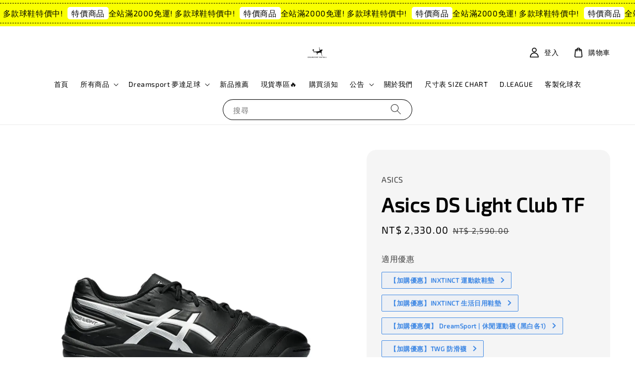

--- FILE ---
content_type: text/html; charset=UTF-8
request_url: https://www.dreamsportfootball.com/products/asics-ds-light-club-tf-3
body_size: 37752
content:
<!doctype html>
<!--[if lt IE 7]><html class="no-js lt-ie9 lt-ie8 lt-ie7" lang="en"> <![endif]-->
<!--[if IE 7]><html class="no-js lt-ie9 lt-ie8" lang="en"> <![endif]-->
<!--[if IE 8]><html class="no-js lt-ie9" lang="en"> <![endif]-->
<!--[if IE 9 ]><html class="ie9 no-js"> <![endif]-->
<!--[if (gt IE 9)|!(IE)]><!--> <html class="no-js"> <!--<![endif]-->
<head>
<meta name="keywords" content="足球鞋, 足球,">
  <!-- Basic page needs ================================================== -->
  <meta charset="utf-8">
  <meta http-equiv="X-UA-Compatible" content="IE=edge,chrome=1">

  

  <!-- Title and description ================================================== -->
  <title>
  Asics DS Light Club TF &ndash; 夢達足球用品 DreamSport Football
  </title>

  

  <!-- Social meta ================================================== -->
  

  <meta property="og:type" content="product">
  <meta property="og:title" content="Asics DS Light Club TF">
  <meta property="og:url" content="https://www.dreamsportfootball.com/products/asics-ds-light-club-tf-3">
  
  <meta property="og:image" content="https://cdn.store-assets.com/s/783745/i/69500337.png?width=480&format=webp">
  <meta property="og:image:secure_url" content="https://cdn.store-assets.com/s/783745/i/69500337.png?width=480&format=webp">
  
  <meta property="og:image" content="https://cdn.store-assets.com/s/783745/i/69500338.png?width=480&format=webp">
  <meta property="og:image:secure_url" content="https://cdn.store-assets.com/s/783745/i/69500338.png?width=480&format=webp">
  
  <meta property="og:image" content="https://cdn.store-assets.com/s/783745/i/69500340.png?width=480&format=webp">
  <meta property="og:image:secure_url" content="https://cdn.store-assets.com/s/783745/i/69500340.png?width=480&format=webp">
  
  <meta property="og:price:amount" content="2330">
  <meta property="og:price:currency" content="TWD">


<meta property="og:description" content="足球鞋哪裡買？來找我們夢達足球吧🤜🏻⚽️
IG @dreamsport_football">
<meta property="og:site_name" content="夢達足球用品 DreamSport Football">



  <meta name="twitter:card" content="summary">



  <meta name="twitter:site" content="@">


  <meta name="twitter:title" content="Asics DS Light Club TF">
  <meta name="twitter:description" content="
重要資訊
下單前請先詢問是否還有庫存！！一般預訂商品的預期到貨時間為十個工作天左右購買前先詢問 IG DREAMSPORT_FOOTBALL請細閱購物須知">
  <meta name="twitter:image" content="">
  <meta name="twitter:image:width" content="480">
  <meta name="twitter:image:height" content="480">




  <!-- Helpers ================================================== -->
  <link rel="canonical" href="https://www.dreamsportfootball.com/products/asics-ds-light-club-tf-3">
  <meta name="viewport" content="width=device-width,initial-scale=1,maximum-scale=1">
  <meta name="theme-color" content="#4B4B4B">
  
  <script src="//ajax.googleapis.com/ajax/libs/jquery/1.11.0/jquery.min.js" type="text/javascript" ></script>
  
  <!-- Header hook for plugins ================================================== -->
  
<!-- ScriptTags -->
<script>window.__st={'p': 'product', 'cid': ''};</script><script src='/assets/events.js'></script><script>(function(){function asyncLoad(){var urls=['/assets/facebook-pixel.js?v=1.1.1727160450','/assets/traffic.js?v=1','https://apps.easystore.co/facebook-login/script.js?shop=clothesfriendfootballsupplies-2.easy.co','https://apps.easystore.co/instagram-feed/script.js?shop=clothesfriendfootballsupplies-2.easy.co&t=1769108663'];for(var i=0;i<urls.length;i++){var s=document.createElement('script');s.type='text/javascript';s.async=true;s.src=urls[i];var x=document.getElementsByTagName('script')[0];x.parentNode.insertBefore(s, x);}}window.attachEvent ? window.attachEvent('onload', asyncLoad) : window.addEventListener('load', asyncLoad, false);})();</script>
<!-- /ScriptTags -->

  
  
  <script src="https://store-themes.easystore.co/783745/themes/256779/assets/global.js?t=1769018409" defer="defer"></script>

  
  
  <script>
  (function(i,s,o,g,r,a,m){i['GoogleAnalyticsObject']=r;i[r]=i[r]||function(){
  (i[r].q=i[r].q||[]).push(arguments)},i[r].l=1*new Date();a=s.createElement(o),
  m=s.getElementsByTagName(o)[0];a.async=1;a.src=g;m.parentNode.insertBefore(a,m)
  })(window,document,'script','https://www.google-analytics.com/analytics.js','ga');

  ga('create', '', 'auto','myTracker');
  ga('myTracker.send', 'pageview');

  </script>
  
  <script src="/assets/storefront.js?id=914286bfa5e6419c67d1" type="text/javascript" ></script>
  

  <!-- CSS ================================================== -->
  <style>
      @font-face {
        font-family: 'Exo 2';
        font-style: normal;
        font-weight: regular;
        src: local('Exo 2 regular'), local('Exo 2-regular'), url(https://fonts.gstatic.com/s/exo2/v15/7cH1v4okm5zmbvwkAx_sfcEuiD8jvvKcPtq-rpvLpQ.ttf) format('truetype');
      }

      @font-face {
        font-family: 'Exo 2';
        font-style: normal;
        font-weight: regular;
        src: local('Exo 2 regular'), local('Exo 2-regular'), url(https://fonts.gstatic.com/s/exo2/v15/7cH1v4okm5zmbvwkAx_sfcEuiD8jvvKcPtq-rpvLpQ.ttf) format('truetype');
      }

      :root {
        --font-body-family: 'Exo 2', sans-serif;
        --font-body-style: normal;
        --font-body-weight: 500;

        --font-heading-family: 'Exo 2', sans-serif;
        --font-heading-style: normal;
        --font-heading-weight: 700;

        --color-heading-text: 0,0,0;
        --color-base-text: 0,0,0;
        --color-base-background-1: 255,255,255;
        --color-base-background-2: 255,255,255;
        
        --color-base-solid-button-labels: 255,255,255;
        --color-base-outline-button-labels: 0,0,0;
        
        --color-base-accent-1: 75,75,75;
        --color-base-accent-2: 75,75,75;
        --payment-terms-background-color: 255,255,255;

        --gradient-base-background-1: 255,255,255;
        --gradient-base-background-2: 255,255,255;
        --gradient-base-accent-1: 75,75,75;
        --gradient-base-accent-2: 75,75,75;

        --page-width: 150rem;
      }

      *,
      *::before,
      *::after {
        box-sizing: inherit;
      }

      html {
        box-sizing: border-box;
        font-size: 62.5%;
        height: 100%;
      }

      body {
        display: grid;
        grid-template-rows: auto auto 1fr auto;
        grid-template-columns: 100%;
        min-height: 100%;
        margin: 0;
        font-size: 1.5rem;
        letter-spacing: 0.06rem;
        line-height: 1.8;
        font-family: var(--font-body-family);
        font-style: var(--font-body-style);
        font-weight: var(--font-body-weight);
        
      }

      @media screen and (min-width: 750px) {
        body {
          font-size: 1.6rem;
        }
      }
   </style>
  
  <link href="https://store-themes.easystore.co/783745/themes/256779/assets/base.css?t=1769018409" rel="stylesheet" type="text/css" media="screen" />

  
  
<!-- Snippet:global/head: Instagram Feed -->
<link rel="stylesheet" href="https://apps.easystore.co/assets/css/instagram-feed/insta-feed-style.css?v3">
<!-- /Snippet -->

<!-- Snippet:global/head: Recently View -->

          <link rel="stylesheet" href="https://apps.easystore.co/assets/css/recently-view/main.css?v1">
<!-- /Snippet -->

<!-- Snippet:global/head: Site Verification -->
<meta name="google-site-verification" content="oOGeYzu1_2ftzPJaVWjZ3_v470iO1dG9GKfBMXOVYDw" />
<!-- /Snippet -->


  <script>document.documentElement.className = document.documentElement.className.replace('no-js', 'js');</script>
</head>

<body id="asics-ds-light-club-tf" class="template-product" >
	
  
<!-- Snippet:global/body_start: Announcement Bar -->
<link rel="stylesheet" href="https://apps.easystore.co/assets/css/annoucement-bar/marquee.css?v1.04">

<div id="announcement-bar" name="announcement-bar" style="
    border: unset;
    padding: 6px 0px;
    margin: 0px;
    z-index:2999;
    background:rgb(249, 255, 0);
    color:rgb(0, 0, 0);
    position: -webkit-sticky; position: sticky; top: 0;
">

  <input type="hidden" id="total_announcement_left" name="total_announcement_left" value="1">
  <input type="hidden" id="locale" name="locale" value="zh_TW">

  <div class="app_marquee-wrapper" style="
    padding: 4px 0px;
    border-top: 1px dashed;
    border-bottom: 1px dashed;
    border-color: rgb(0, 0, 0);
  ">
    <div class="app_marquee-container">
              <div id="announcement_bar_0" class="announcement_bar_0 announcement_bar-content">
          <span class="marquee-msg">全站滿2000免運! 多款球鞋特價中!</span>
                      <a class="announcement-bar-button" href="https://www.dreamsportfootball.com/collections/%E6%92%BF%E4%BE%BF%E5%AE%9C" style="color: rgb(0, 0, 0); background: rgb(255, 255, 255);">特價商品</a>
                              <input type="hidden" id="expired_at_0" name="expired_at_0" value="2024-06-21 23:59">
        </div>
          </div>

      </div>
</div>



<script>
  var is_top_enabled = 1;
  if (is_top_enabled) {
    // Prevent announcement bar block header
    setTimeout(() => {
      let header = document.querySelector('#easystore-section-header');
      let topbar = document.querySelector('.sticky-topbar');
      let announcementBar = document.querySelector('#announcement-bar');

      if (announcementBar) {
          let height = announcementBar.offsetHeight + 'px';
          if (header) header.style.top = height;
          if (topbar) topbar.style.top = height;
      }
    }, 2000);
  }

  setInterval(function () {
      let total_announcement = parseInt("1", 10);
      let total_announcement_left = parseInt(document.querySelector("#total_announcement_left").value, 10);

      for (let i = 0; i <= total_announcement; i++) {
          let startDate = new Date();
          let endDateStr = document.querySelector(`#expired_at_${i}`)?.value;
          let endDate = endDateStr ? new Date(endDateStr.replace(/-/g, "/")) : new Date();
          let seconds = (endDate.getTime() - startDate.getTime()) / 1000;

          let days = Math.floor(seconds / 86400);
          let hours = Math.floor((seconds % 86400) / 3600);
          let mins = Math.floor((seconds % 3600) / 60);
          let secs = Math.floor(seconds % 60);

          function translate(key, locale, values = 1) {
              if (locale === "zh_TW") {
                  let translations = {
                      day: "天",
                      hour: "小時",
                      min: "分鐘",
                      sec: "秒"
                  };
                  return translations[key] || key;
              } else {
                  let singularPlural = { day: "Day", hour: "Hour", min: "Min", sec: "Sec" };
                  let plural = { day: "Days", hour: "Hours", min: "Mins", sec: "Secs" };
                  if (key in singularPlural) {
                      return values > 1 ? plural[key] : singularPlural[key];
                  }
                  return key;
              }
          }


          let countdownElement = document.querySelector(`#announcementBar_countdown_${i}`);
          if (countdownElement && seconds > 0) {
            let locale = document.querySelector("#locale")?.value || "en";
            let countdownItems = document.querySelectorAll(`.announcementBar_countdown_${i}`);
            countdownItems.forEach(item => {
                item.style.display = '';
                item.innerHTML = `
                    <div>
                        <span>${days}</span> <small>${translate('day', locale, days)}</small>
                    </div>
                    <div>
                        <span>${hours}</span> <small>${translate('hour', locale, hours)}</small>
                    </div>
                    <div>
                        <span>${mins}</span> <small>${translate('min', locale, mins)}</small>
                    </div>
                    <div>
                        <span>${secs}</span> <small>${translate('sec', locale, secs)}</small>
                    </div>
                `;
            });
          } else if (countdownElement && seconds <= 0) {
              let bar = document.querySelector(`#announcement_bar_${i}`);
              if (bar) bar.remove();
              total_announcement_left -= 1;
              document.querySelector("#total_announcement_left").value = total_announcement_left;
          }
      }

      showOrHide(total_announcement_left);
  }, 1000);

  function showOrHide(total_announcement_left) {
      let prevButton = document.querySelector("#previous-announcement-bar-button");
      let nextButton = document.querySelector("#next-announcement-bar-button");
      let closeButton = document.querySelector("#announcement-close-button");
      let announcementBar = document.querySelector("#announcement-bar");
      let announcementBarTop = document.querySelector("#announcement-bar-top");
      let header = document.querySelector("#easystore-section-header");
      let topbar = document.querySelector(".sticky-topbar");

      if (total_announcement_left <= 1) {
          if (prevButton) prevButton.style.display = 'none';
          if (nextButton) nextButton.style.display = 'none';
      } else {
          if (prevButton) prevButton.style.display = 'block';
          if (nextButton) nextButton.style.display = 'block';
      }

      if (total_announcement_left === 0) {
          if (closeButton) closeButton.style.display = 'none';
          if (announcementBar) announcementBar.style.display = 'none';
          if (announcementBarTop) announcementBarTop.style.display = 'none';
          if (header) header.style.top = '0px';
          if (topbar) topbar.style.top = '0px';
      }
  }

  let closeButton = document.querySelector("#announcement-close-button");
  if (closeButton) {
      closeButton.addEventListener('click', () => {
          let announcementBar = document.querySelector("#announcement-bar");
          let announcementBarTop = document.querySelector("#announcement-bar-top");
          let header = document.querySelector("#easystore-section-header");
          let topbar = document.querySelector(".sticky-topbar");

          if (announcementBar) announcementBar.style.display = 'none';
          if (announcementBarTop) announcementBarTop.style.display = 'none';
          if (header) header.style.top = '';
          if (topbar) topbar.style.top = '';
      });
  }

</script>


<script>
  (function initializeMarquee() {
    const marqueeWrapper = document.querySelector(`#announcement-bar .app_marquee-wrapper`);
    const marqueeContainer = document.querySelector(`#announcement-bar .app_marquee-container`);

    if (!marqueeWrapper || !marqueeContainer) return;

    const children = Array.from(marqueeContainer.children);

    // Calculate the total width of children
    let totalWidth = children.reduce((acc, child) => acc + child.offsetWidth, 0);
    const screenWidth = window.innerWidth;

    // Clone children until the total width exceeds the screen width
    if(totalWidth > 5){
      while (totalWidth < screenWidth * 3) {
        children.forEach(child => {
          const clone = child.cloneNode(true);
          marqueeContainer.appendChild(clone);
          totalWidth += clone.offsetWidth;
        });
      }
    }

    // Clone the marquee container
    const clonedContainer = marqueeContainer.cloneNode(true);
    marqueeWrapper.appendChild(clonedContainer);
  })();
</script>

<!-- /Snippet -->

<!-- Snippet:global/body_start: Console Extension -->
<div id='es_console' style='display: none;'>783745</div>
<!-- /Snippet -->

	
 	<style>
  header {
    --logo-width: 50px;
  }
  .header-wrapper,
  .header-wrapper .list-menu--disclosure,
  .header-wrapper .search-modal{
    background-color: #FFFFFF;
  }
  .header-wrapper .search-modal .field__input{
    background-color: rgb(var(--color-background));
  }
  .header-wrapper summary .icon-caret,
  .header-wrapper .header__menu-item a,
  .header-wrapper .list-menu__item,
  .header-wrapper .link--text{
    color: #000000;
  }
  
  .search-modal__form{
    position: relative;
  }
  
  .dropdown {
    display: none;
    position: absolute;
    top: 100%;
    left: 0;
    width: 100%;
    padding: 5px 0;
    background-color: #fff;
    color:#000;
    z-index: 1000;
    border-bottom-left-radius: 15px;
    border-bottom-right-radius: 15px;
    border: 1px solid rgba(var(--color-foreground), 1);
    border-top: none;
    overflow-x: hidden;
    overflow-y: auto;
    max-height: 350px;
  }
  
  .dropdown-item {
    padding: 0.4rem 2rem;
    cursor: pointer;
    line-height: 1.4;
    overflow: hidden;
    text-overflow: ellipsis;
    white-space: nowrap;
  }
  
  .dropdown-item:hover{
    background-color: #f3f3f3;
  }
  
  .search__input.is-focus{
    border-radius: 15px;
    border-bottom-left-radius: 0;
    border-bottom-right-radius: 0;
    border: 1px solid rgba(var(--color-foreground), 1);
    border-bottom: none;
    box-shadow: none;
  }
  
  .clear-all {
    text-align: right;
    padding: 0 2rem 0.2rem;
    line-height: 1;
    font-size: 70%;
    margin-bottom: -2px;
  }
  
  .clear-all:hover{
    background-color: #fff;
  }
  
  .search-input-focus .easystore-section-header-hidden{
    transform: none;
  }
  .referral-notification {
    position: absolute;
    top: 100%;
    right: 0;
    background: white;
    border: 1px solid #e0e0e0;
    border-radius: 8px;
    box-shadow: 0 4px 12px rgba(0, 0, 0, 0.15);
    width: 280px;
    z-index: 1000;
    padding: 16px;
    margin-top: 8px;
    font-size: 14px;
    line-height: 1.4;
  }
  
  .referral-notification::before {
    content: '';
    position: absolute;
    top: -8px;
    right: 20px;
    width: 0;
    height: 0;
    border-left: 8px solid transparent;
    border-right: 8px solid transparent;
    border-bottom: 8px solid white;
  }
  
  .referral-notification::after {
    content: '';
    position: absolute;
    top: -9px;
    right: 20px;
    width: 0;
    height: 0;
    border-left: 8px solid transparent;
    border-right: 8px solid transparent;
    border-bottom: 8px solid #e0e0e0;
  }
  
  .referral-notification h4 {
    margin: 0 0 8px 0;
    color: #2196F3;
    font-size: 16px;
    font-weight: 600;
  }
  
  .referral-notification p {
    margin: 0 0 12px 0;
    color: #666;
  }
  
  .referral-notification .referral-code {
    background: #f5f5f5;
    padding: 8px;
    border-radius: 4px;
    font-family: monospace;
    font-size: 13px;
    text-align: center;
    margin: 8px 0;
    border: 1px solid #ddd;
  }
  
  .referral-notification .close-btn {
    position: absolute;
    top: 8px;
    right: 8px;
    background: none;
    border: none;
    font-size: 18px;
    color: #999;
    cursor: pointer;
    padding: 0;
    width: 20px;
    height: 20px;
    line-height: 1;
  }
  
  .referral-notification .close-btn:hover {
    color: #333;
  }
  
  .referral-notification .action-btn {
    background: #2196F3;
    color: white;
    border: none;
    padding: 8px 16px;
    border-radius: 4px;
    cursor: pointer;
    font-size: 12px;
    margin-right: 8px;
    margin-top: 8px;
  }
  
  .referral-notification .action-btn:hover {
    background: #1976D2;
  }
  
  .referral-notification .dismiss-btn {
    background: transparent;
    color: #666;
    border: 1px solid #ddd;
    padding: 8px 16px;
    border-radius: 4px;
    cursor: pointer;
    font-size: 12px;
    margin-top: 8px;
  }
  
  .referral-notification .dismiss-btn:hover {
    background: #f5f5f5;
  }
  .referral-modal__dialog {
    transform: translate(-50%, 0);
    transition: transform var(--duration-default) ease, visibility 0s;
    z-index: 10000;
    position: fixed;
    top: 20vh;
    left: 50%;
    width: 100%;
    max-width: 350px;
    box-shadow: 0 4px 12px rgba(0, 0, 0, 0.15);
    border-radius: 12px;
    background-color: #fff;
    color: #000;
    padding: 20px;
    text-align: center;
  }

  .modal-overlay.referral-modal-overlay {
    position: fixed;
    top: 0;
    left: 0;
    width: 100%;
    height: 100%;
    background-color: rgba(0, 0, 0, 0.7);
    z-index: 2001;
    display: block;
    opacity: 1;
    transition: opacity var(--duration-default) ease, visibility 0s;
  }
</style>

<link rel="preload" href="https://store-themes.easystore.co/783745/themes/256779/assets/section-header.css?t=1769018409" as="style" onload="this.onload=null;this.rel='stylesheet'">
<link rel="preload" href="https://store-themes.easystore.co/783745/themes/256779/assets/component-list-menu.css?t=1769018409" as="style" onload="this.onload=null;this.rel='stylesheet'">
<link rel="preload" href="https://store-themes.easystore.co/783745/themes/256779/assets/component-menu-drawer.css?t=1769018409" as="style" onload="this.onload=null;this.rel='stylesheet'">
<link rel="preload" href="https://store-themes.easystore.co/783745/themes/256779/assets/component-cart-notification.css?v1.1?t=1769018409" as="style" onload="this.onload=null;this.rel='stylesheet'">

<script src="https://store-themes.easystore.co/783745/themes/256779/assets/cart-notification.js?t=1769018409" defer="defer"></script>
<script src="https://store-themes.easystore.co/783745/themes/256779/assets/details-modal.js?t=1769018409" defer="defer"></script>

<svg xmlns="http://www.w3.org/2000/svg" class="hidden">
  <symbol id="icon-search" viewbox="0 0 18 19" fill="none">
    <path fill-rule="evenodd" clip-rule="evenodd" d="M11.03 11.68A5.784 5.784 0 112.85 3.5a5.784 5.784 0 018.18 8.18zm.26 1.12a6.78 6.78 0 11.72-.7l5.4 5.4a.5.5 0 11-.71.7l-5.41-5.4z" fill="currentColor"/>
  </symbol>

  <symbol id="icon-close" class="icon icon-close" fill="none" viewBox="0 0 18 17">
    <path d="M.865 15.978a.5.5 0 00.707.707l7.433-7.431 7.579 7.282a.501.501 0 00.846-.37.5.5 0 00-.153-.351L9.712 8.546l7.417-7.416a.5.5 0 10-.707-.708L8.991 7.853 1.413.573a.5.5 0 10-.693.72l7.563 7.268-7.418 7.417z" fill="currentColor">
  </symbol>
</svg>


<div id="easystore-section-header">
  <sticky-header class="header-wrapper header-wrapper--border-bottom">
    <header class="header header--top-center page-width header--has-menu" itemscope itemtype="http://schema.org/Organization">
      <header-drawer data-breakpoint="tablet">
        <details class="menu-drawer-container menu-opening">
          <summary class="header__icon header__icon--menu header__icon--summary link link--text focus-inset" aria-label="Menu" role="button" aria-expanded="true" aria-controls="menu-drawer">
            <span>
              


    <svg class="icon icon-hamburger " data-name="Layer 1" xmlns="http://www.w3.org/2000/svg" viewBox="0 0 600 600"><path d="M32.5,65h535a25,25,0,0,0,0-50H32.5a25,25,0,0,0,0,50Z" fill="currentColor"/><path d="M567.5,275H32.5a25,25,0,0,0,0,50h535a25,25,0,0,0,0-50Z" fill="currentColor"/><path d="M567.5,535H32.5a25,25,0,0,0,0,50h535a25,25,0,0,0,0-50Z" fill="currentColor"/></svg>

  

              


    <svg class="icon icon-close " data-name="Layer 1" xmlns="http://www.w3.org/2000/svg" viewBox="0 0 600 600"><path d="M335.36,300,581.87,53.48a25,25,0,0,0-35.35-35.35L300,264.64,53.48,18.13A25,25,0,0,0,18.13,53.48L264.64,300,18.13,546.52a25,25,0,0,0,35.35,35.35L300,335.36,546.52,581.87a25,25,0,0,0,35.35-35.35Z" fill="currentColor"/></svg>

  

            </span>
          </summary>
          <div id="menu-drawer" class="menu-drawer motion-reduce" tabindex="-1">
            <div class="menu-drawer__inner-container">
              <div class="menu-drawer__navigation-container">
                <nav class="menu-drawer__navigation">
                  <ul class="menu-drawer__menu list-menu" role="list">
                    
                    
                      
                        <li>
                          <a href="/"  class="menu-drawer__menu-item list-menu__item link link--text focus-inset">
                            首頁
                          </a>
                        </li>
                      
                    
                    
                      
                        
                        <li>
                          <details>
                                <summary class="menu-drawer__menu-item list-menu__item link link--text focus-inset" role="button" aria-expanded="false" aria-controls="link-Bags">
                                  <a href="/collections/all"  class="link--text list-menu__item menu-drawer__menu-item">
                                    所有商品
                                  </a>
                                  


    <svg class="icon icon-arrow " data-name="Layer 1" xmlns="http://www.w3.org/2000/svg" viewBox="0 0 600 339.56"><path d="M31.06,196.67H504l-88.56,88.56a26.89,26.89,0,1,0,38,38L588,188.79a26.89,26.89,0,0,0,0-38L453.49,16.29a26.89,26.89,0,0,0-38,38L504,142.88H31.06a26.9,26.9,0,0,0,0,53.79Z" fill="currentColor"/></svg>

  

                                  


    <svg aria-hidden="true" focusable="false" role="presentation" class="icon icon-caret " viewBox="0 0 10 6">
      <path fill-rule="evenodd" clip-rule="evenodd" d="M9.354.646a.5.5 0 00-.708 0L5 4.293 1.354.646a.5.5 0 00-.708.708l4 4a.5.5 0 00.708 0l4-4a.5.5 0 000-.708z" fill="currentColor"></path>
    </svg>

  

                                </summary>
                                <div class="menu-drawer__submenu motion-reduce" tabindex="-1">
                                  <div class="menu-drawer__inner-submenu">
                                    <button class="menu-drawer__close-button link link--text focus-inset" aria-expanded="true">
                                      


    <svg class="icon icon-arrow " data-name="Layer 1" xmlns="http://www.w3.org/2000/svg" viewBox="0 0 600 339.56"><path d="M31.06,196.67H504l-88.56,88.56a26.89,26.89,0,1,0,38,38L588,188.79a26.89,26.89,0,0,0,0-38L453.49,16.29a26.89,26.89,0,0,0-38,38L504,142.88H31.06a26.9,26.9,0,0,0,0,53.79Z" fill="currentColor"/></svg>

  

                                      所有商品
                                    </button>
                                    <ul class="menu-drawer__menu list-menu" role="list" tabindex="-1">
                                      
                                        
                                        
                                          <li>
                                            <a href="/collections/撿便宜"  class="menu-drawer__menu-item link link--text list-menu__item focus-inset">
                                              特價商品🥊
                                            </a>
                                          </li>
                                        
                                      
                                        
                                        
                                          <li>
                                            <a href="/collections/新品推薦"  class="menu-drawer__menu-item link link--text list-menu__item focus-inset">
                                              新品推薦
                                            </a>
                                          </li>
                                        
                                      
                                        
                                        
                                          <li>
                                            <a href="/collections/現貨"  class="menu-drawer__menu-item link link--text list-menu__item focus-inset">
                                              現貨專區🔥
                                            </a>
                                          </li>
                                        
                                      
                                        
                                        
                                          
                                          <li>
                                            <details>
                                                  <summary class="menu-drawer__menu-item list-menu__item link link--text focus-inset" role="button" aria-expanded="false" aria-controls="link-Bags">
                                                    <a href="/collections/自家足球品牌"  class="link--text list-menu__item menu-drawer__menu-item">
                                                      Dreamsport 夢達足球
                                                    </a>
                                                    


    <svg class="icon icon-arrow " data-name="Layer 1" xmlns="http://www.w3.org/2000/svg" viewBox="0 0 600 339.56"><path d="M31.06,196.67H504l-88.56,88.56a26.89,26.89,0,1,0,38,38L588,188.79a26.89,26.89,0,0,0,0-38L453.49,16.29a26.89,26.89,0,0,0-38,38L504,142.88H31.06a26.9,26.9,0,0,0,0,53.79Z" fill="currentColor"/></svg>

  

                                                    


    <svg aria-hidden="true" focusable="false" role="presentation" class="icon icon-caret " viewBox="0 0 10 6">
      <path fill-rule="evenodd" clip-rule="evenodd" d="M9.354.646a.5.5 0 00-.708 0L5 4.293 1.354.646a.5.5 0 00-.708.708l4 4a.5.5 0 00.708 0l4-4a.5.5 0 000-.708z" fill="currentColor"></path>
    </svg>

  

                                                  </summary>
                                                  <div class="menu-drawer__submenu motion-reduce" tabindex="-1">
                                                    <div class="menu-drawer__inner-submenu">
                                                      <button class="menu-drawer__close-button link link--text focus-inset" aria-expanded="true">
                                                        


    <svg class="icon icon-arrow " data-name="Layer 1" xmlns="http://www.w3.org/2000/svg" viewBox="0 0 600 339.56"><path d="M31.06,196.67H504l-88.56,88.56a26.89,26.89,0,1,0,38,38L588,188.79a26.89,26.89,0,0,0,0-38L453.49,16.29a26.89,26.89,0,0,0-38,38L504,142.88H31.06a26.9,26.9,0,0,0,0,53.79Z" fill="currentColor"/></svg>

  

                                                        Dreamsport 夢達足球
                                                      </button>
                                                      <ul class="menu-drawer__menu list-menu" role="list" tabindex="-1">
                                                        
                                                          
                                                          
                                                            <li>
                                                              <a href="/collections/dreamsport"  class="menu-drawer__menu-item link link--text list-menu__item focus-inset">
                                                                Dreamsport Football
                                                              </a>
                                                            </li>
                                                          
                                                        
                                                          
                                                          
                                                            <li>
                                                              <a href="/collections/la-vida"  class="menu-drawer__menu-item link link--text list-menu__item focus-inset">
                                                                LAVIDA
                                                              </a>
                                                            </li>
                                                          
                                                        
                                                        
                                                      </ul>
                                                    </div>
                                                  </div>
                                            </details>
                                          </li>
                                        
                                      
                                        
                                        
                                          
                                          <li>
                                            <details>
                                                  <summary class="menu-drawer__menu-item list-menu__item link link--text focus-inset" role="button" aria-expanded="false" aria-controls="link-Bags">
                                                    <a href="/collections/nike"  class="link--text list-menu__item menu-drawer__menu-item">
                                                      NIKE
                                                    </a>
                                                    


    <svg class="icon icon-arrow " data-name="Layer 1" xmlns="http://www.w3.org/2000/svg" viewBox="0 0 600 339.56"><path d="M31.06,196.67H504l-88.56,88.56a26.89,26.89,0,1,0,38,38L588,188.79a26.89,26.89,0,0,0,0-38L453.49,16.29a26.89,26.89,0,0,0-38,38L504,142.88H31.06a26.9,26.9,0,0,0,0,53.79Z" fill="currentColor"/></svg>

  

                                                    


    <svg aria-hidden="true" focusable="false" role="presentation" class="icon icon-caret " viewBox="0 0 10 6">
      <path fill-rule="evenodd" clip-rule="evenodd" d="M9.354.646a.5.5 0 00-.708 0L5 4.293 1.354.646a.5.5 0 00-.708.708l4 4a.5.5 0 00.708 0l4-4a.5.5 0 000-.708z" fill="currentColor"></path>
    </svg>

  

                                                  </summary>
                                                  <div class="menu-drawer__submenu motion-reduce" tabindex="-1">
                                                    <div class="menu-drawer__inner-submenu">
                                                      <button class="menu-drawer__close-button link link--text focus-inset" aria-expanded="true">
                                                        


    <svg class="icon icon-arrow " data-name="Layer 1" xmlns="http://www.w3.org/2000/svg" viewBox="0 0 600 339.56"><path d="M31.06,196.67H504l-88.56,88.56a26.89,26.89,0,1,0,38,38L588,188.79a26.89,26.89,0,0,0,0-38L453.49,16.29a26.89,26.89,0,0,0-38,38L504,142.88H31.06a26.9,26.9,0,0,0,0,53.79Z" fill="currentColor"/></svg>

  

                                                        NIKE
                                                      </button>
                                                      <ul class="menu-drawer__menu list-menu" role="list" tabindex="-1">
                                                        
                                                          
                                                          
                                                            <li>
                                                              <a href="/collections/mercurial"  class="menu-drawer__menu-item link link--text list-menu__item focus-inset">
                                                                Mercurial
                                                              </a>
                                                            </li>
                                                          
                                                        
                                                          
                                                          
                                                            <li>
                                                              <a href="/collections/phantom"  class="menu-drawer__menu-item link link--text list-menu__item focus-inset">
                                                                Phantom
                                                              </a>
                                                            </li>
                                                          
                                                        
                                                          
                                                          
                                                            <li>
                                                              <a href="/collections/tiempo"  class="menu-drawer__menu-item link link--text list-menu__item focus-inset">
                                                                Tiempo
                                                              </a>
                                                            </li>
                                                          
                                                        
                                                        
                                                      </ul>
                                                    </div>
                                                  </div>
                                            </details>
                                          </li>
                                        
                                      
                                        
                                        
                                          
                                          <li>
                                            <details>
                                                  <summary class="menu-drawer__menu-item list-menu__item link link--text focus-inset" role="button" aria-expanded="false" aria-controls="link-Bags">
                                                    <a href="/collections/adidas"  class="link--text list-menu__item menu-drawer__menu-item">
                                                      ADIDAS
                                                    </a>
                                                    


    <svg class="icon icon-arrow " data-name="Layer 1" xmlns="http://www.w3.org/2000/svg" viewBox="0 0 600 339.56"><path d="M31.06,196.67H504l-88.56,88.56a26.89,26.89,0,1,0,38,38L588,188.79a26.89,26.89,0,0,0,0-38L453.49,16.29a26.89,26.89,0,0,0-38,38L504,142.88H31.06a26.9,26.9,0,0,0,0,53.79Z" fill="currentColor"/></svg>

  

                                                    


    <svg aria-hidden="true" focusable="false" role="presentation" class="icon icon-caret " viewBox="0 0 10 6">
      <path fill-rule="evenodd" clip-rule="evenodd" d="M9.354.646a.5.5 0 00-.708 0L5 4.293 1.354.646a.5.5 0 00-.708.708l4 4a.5.5 0 00.708 0l4-4a.5.5 0 000-.708z" fill="currentColor"></path>
    </svg>

  

                                                  </summary>
                                                  <div class="menu-drawer__submenu motion-reduce" tabindex="-1">
                                                    <div class="menu-drawer__inner-submenu">
                                                      <button class="menu-drawer__close-button link link--text focus-inset" aria-expanded="true">
                                                        


    <svg class="icon icon-arrow " data-name="Layer 1" xmlns="http://www.w3.org/2000/svg" viewBox="0 0 600 339.56"><path d="M31.06,196.67H504l-88.56,88.56a26.89,26.89,0,1,0,38,38L588,188.79a26.89,26.89,0,0,0,0-38L453.49,16.29a26.89,26.89,0,0,0-38,38L504,142.88H31.06a26.9,26.9,0,0,0,0,53.79Z" fill="currentColor"/></svg>

  

                                                        ADIDAS
                                                      </button>
                                                      <ul class="menu-drawer__menu list-menu" role="list" tabindex="-1">
                                                        
                                                          
                                                          
                                                            <li>
                                                              <a href="/collections/x"  class="menu-drawer__menu-item link link--text list-menu__item focus-inset">
                                                                X
                                                              </a>
                                                            </li>
                                                          
                                                        
                                                          
                                                          
                                                            <li>
                                                              <a href="/collections/predator"  class="menu-drawer__menu-item link link--text list-menu__item focus-inset">
                                                                Predator
                                                              </a>
                                                            </li>
                                                          
                                                        
                                                          
                                                          
                                                            <li>
                                                              <a href="/collections/copa"  class="menu-drawer__menu-item link link--text list-menu__item focus-inset">
                                                                Copa
                                                              </a>
                                                            </li>
                                                          
                                                        
                                                          
                                                          
                                                            <li>
                                                              <a href="/collections/f50"  class="menu-drawer__menu-item link link--text list-menu__item focus-inset">
                                                                F50
                                                              </a>
                                                            </li>
                                                          
                                                        
                                                        
                                                      </ul>
                                                    </div>
                                                  </div>
                                            </details>
                                          </li>
                                        
                                      
                                        
                                        
                                          
                                          <li>
                                            <details>
                                                  <summary class="menu-drawer__menu-item list-menu__item link link--text focus-inset" role="button" aria-expanded="false" aria-controls="link-Bags">
                                                    <a href="/collections/puma"  class="link--text list-menu__item menu-drawer__menu-item">
                                                      PUMA
                                                    </a>
                                                    


    <svg class="icon icon-arrow " data-name="Layer 1" xmlns="http://www.w3.org/2000/svg" viewBox="0 0 600 339.56"><path d="M31.06,196.67H504l-88.56,88.56a26.89,26.89,0,1,0,38,38L588,188.79a26.89,26.89,0,0,0,0-38L453.49,16.29a26.89,26.89,0,0,0-38,38L504,142.88H31.06a26.9,26.9,0,0,0,0,53.79Z" fill="currentColor"/></svg>

  

                                                    


    <svg aria-hidden="true" focusable="false" role="presentation" class="icon icon-caret " viewBox="0 0 10 6">
      <path fill-rule="evenodd" clip-rule="evenodd" d="M9.354.646a.5.5 0 00-.708 0L5 4.293 1.354.646a.5.5 0 00-.708.708l4 4a.5.5 0 00.708 0l4-4a.5.5 0 000-.708z" fill="currentColor"></path>
    </svg>

  

                                                  </summary>
                                                  <div class="menu-drawer__submenu motion-reduce" tabindex="-1">
                                                    <div class="menu-drawer__inner-submenu">
                                                      <button class="menu-drawer__close-button link link--text focus-inset" aria-expanded="true">
                                                        


    <svg class="icon icon-arrow " data-name="Layer 1" xmlns="http://www.w3.org/2000/svg" viewBox="0 0 600 339.56"><path d="M31.06,196.67H504l-88.56,88.56a26.89,26.89,0,1,0,38,38L588,188.79a26.89,26.89,0,0,0,0-38L453.49,16.29a26.89,26.89,0,0,0-38,38L504,142.88H31.06a26.9,26.9,0,0,0,0,53.79Z" fill="currentColor"/></svg>

  

                                                        PUMA
                                                      </button>
                                                      <ul class="menu-drawer__menu list-menu" role="list" tabindex="-1">
                                                        
                                                          
                                                          
                                                            <li>
                                                              <a href="/collections/future"  class="menu-drawer__menu-item link link--text list-menu__item focus-inset">
                                                                Future
                                                              </a>
                                                            </li>
                                                          
                                                        
                                                          
                                                          
                                                            <li>
                                                              <a href="/collections/ultra"  class="menu-drawer__menu-item link link--text list-menu__item focus-inset">
                                                                Ultra
                                                              </a>
                                                            </li>
                                                          
                                                        
                                                          
                                                          
                                                            <li>
                                                              <a href="/collections/king"  class="menu-drawer__menu-item link link--text list-menu__item focus-inset">
                                                                King
                                                              </a>
                                                            </li>
                                                          
                                                        
                                                        
                                                      </ul>
                                                    </div>
                                                  </div>
                                            </details>
                                          </li>
                                        
                                      
                                        
                                        
                                          <li>
                                            <a href="/collections/mizuno"  class="menu-drawer__menu-item link link--text list-menu__item focus-inset">
                                              MIZUNO
                                            </a>
                                          </li>
                                        
                                      
                                        
                                        
                                          <li>
                                            <a href="/collections/asics"  class="menu-drawer__menu-item link link--text list-menu__item focus-inset">
                                              ASICS
                                            </a>
                                          </li>
                                        
                                      
                                        
                                        
                                          <li>
                                            <a href="/collections/new-balance"  class="menu-drawer__menu-item link link--text list-menu__item focus-inset">
                                              NEW BALANCE
                                            </a>
                                          </li>
                                        
                                      
                                        
                                        
                                          <li>
                                            <a href="/collections/desporte"  class="menu-drawer__menu-item link link--text list-menu__item focus-inset">
                                              DESPORTE
                                            </a>
                                          </li>
                                        
                                      
                                        
                                        
                                          <li>
                                            <a href="/collections/平底鞋"  class="menu-drawer__menu-item link link--text list-menu__item focus-inset">
                                              平底足球鞋
                                            </a>
                                          </li>
                                        
                                      
                                        
                                        
                                          <li>
                                            <a href="/collections/碎釘系列"  class="menu-drawer__menu-item link link--text list-menu__item focus-inset">
                                              碎釘足球鞋
                                            </a>
                                          </li>
                                        
                                      
                                        
                                        
                                          <li>
                                            <a href="/collections/小童款"  class="menu-drawer__menu-item link link--text list-menu__item focus-inset">
                                              兒童足球鞋/手套
                                            </a>
                                          </li>
                                        
                                      
                                        
                                        
                                          <li>
                                            <a href="/collections/守門員手套"  class="menu-drawer__menu-item link link--text list-menu__item focus-inset">
                                              守門員手套
                                            </a>
                                          </li>
                                        
                                      
                                        
                                        
                                          <li>
                                            <a href="/collections/twg"  class="menu-drawer__menu-item link link--text list-menu__item focus-inset">
                                              TWG 防滑襪🧦
                                            </a>
                                          </li>
                                        
                                      
                                        
                                        
                                          <li>
                                            <a href="/collections/kelme"  class="menu-drawer__menu-item link link--text list-menu__item focus-inset">
                                              卡爾美 KELME
                                            </a>
                                          </li>
                                        
                                      
                                        
                                        
                                          <li>
                                            <a href="/collections/原足力inxtinct"  class="menu-drawer__menu-item link link--text list-menu__item focus-inset">
                                              原足力鞋墊👣
                                            </a>
                                          </li>
                                        
                                      
                                        
                                        
                                          <li>
                                            <a href="/collections/球衣"  class="menu-drawer__menu-item link link--text list-menu__item focus-inset">
                                              球衣專區
                                            </a>
                                          </li>
                                        
                                      
                                        
                                        
                                          <li>
                                            <a href="/collections/配件"  class="menu-drawer__menu-item link link--text list-menu__item focus-inset">
                                              其他
                                            </a>
                                          </li>
                                        
                                      
                                      
                                    </ul>
                                  </div>
                                </div>
                          </details>
                        </li>
                      
                    
                    
                      
                        
                        <li>
                          <details>
                                <summary class="menu-drawer__menu-item list-menu__item link link--text focus-inset" role="button" aria-expanded="false" aria-controls="link-Bags">
                                  <a href="/collections/自家足球品牌"  class="link--text list-menu__item menu-drawer__menu-item">
                                    Dreamsport 夢達足球
                                  </a>
                                  


    <svg class="icon icon-arrow " data-name="Layer 1" xmlns="http://www.w3.org/2000/svg" viewBox="0 0 600 339.56"><path d="M31.06,196.67H504l-88.56,88.56a26.89,26.89,0,1,0,38,38L588,188.79a26.89,26.89,0,0,0,0-38L453.49,16.29a26.89,26.89,0,0,0-38,38L504,142.88H31.06a26.9,26.9,0,0,0,0,53.79Z" fill="currentColor"/></svg>

  

                                  


    <svg aria-hidden="true" focusable="false" role="presentation" class="icon icon-caret " viewBox="0 0 10 6">
      <path fill-rule="evenodd" clip-rule="evenodd" d="M9.354.646a.5.5 0 00-.708 0L5 4.293 1.354.646a.5.5 0 00-.708.708l4 4a.5.5 0 00.708 0l4-4a.5.5 0 000-.708z" fill="currentColor"></path>
    </svg>

  

                                </summary>
                                <div class="menu-drawer__submenu motion-reduce" tabindex="-1">
                                  <div class="menu-drawer__inner-submenu">
                                    <button class="menu-drawer__close-button link link--text focus-inset" aria-expanded="true">
                                      


    <svg class="icon icon-arrow " data-name="Layer 1" xmlns="http://www.w3.org/2000/svg" viewBox="0 0 600 339.56"><path d="M31.06,196.67H504l-88.56,88.56a26.89,26.89,0,1,0,38,38L588,188.79a26.89,26.89,0,0,0,0-38L453.49,16.29a26.89,26.89,0,0,0-38,38L504,142.88H31.06a26.9,26.9,0,0,0,0,53.79Z" fill="currentColor"/></svg>

  

                                      Dreamsport 夢達足球
                                    </button>
                                    <ul class="menu-drawer__menu list-menu" role="list" tabindex="-1">
                                      
                                        
                                        
                                          <li>
                                            <a href="/collections/dreamsport"  class="menu-drawer__menu-item link link--text list-menu__item focus-inset">
                                              Dreamsport Football
                                            </a>
                                          </li>
                                        
                                      
                                        
                                        
                                          <li>
                                            <a href="/collections/la-vida"  class="menu-drawer__menu-item link link--text list-menu__item focus-inset">
                                              LAVIDA
                                            </a>
                                          </li>
                                        
                                      
                                      
                                    </ul>
                                  </div>
                                </div>
                          </details>
                        </li>
                      
                    
                    
                      
                        <li>
                          <a href="/collections/新品推薦"  class="menu-drawer__menu-item list-menu__item link link--text focus-inset">
                            新品推薦
                          </a>
                        </li>
                      
                    
                    
                      
                        <li>
                          <a href="/collections/現貨"  class="menu-drawer__menu-item list-menu__item link link--text focus-inset">
                            現貨專區🔥
                          </a>
                        </li>
                      
                    
                    
                      
                        <li>
                          <a href="/pages/terms-of-service"  class="menu-drawer__menu-item list-menu__item link link--text focus-inset">
                            購買須知
                          </a>
                        </li>
                      
                    
                    
                      
                        
                        <li>
                          <details>
                                <summary class="menu-drawer__menu-item list-menu__item link link--text focus-inset" role="button" aria-expanded="false" aria-controls="link-Bags">
                                  <a href="/blogs/公告"  class="link--text list-menu__item menu-drawer__menu-item">
                                    公告
                                  </a>
                                  


    <svg class="icon icon-arrow " data-name="Layer 1" xmlns="http://www.w3.org/2000/svg" viewBox="0 0 600 339.56"><path d="M31.06,196.67H504l-88.56,88.56a26.89,26.89,0,1,0,38,38L588,188.79a26.89,26.89,0,0,0,0-38L453.49,16.29a26.89,26.89,0,0,0-38,38L504,142.88H31.06a26.9,26.9,0,0,0,0,53.79Z" fill="currentColor"/></svg>

  

                                  


    <svg aria-hidden="true" focusable="false" role="presentation" class="icon icon-caret " viewBox="0 0 10 6">
      <path fill-rule="evenodd" clip-rule="evenodd" d="M9.354.646a.5.5 0 00-.708 0L5 4.293 1.354.646a.5.5 0 00-.708.708l4 4a.5.5 0 00.708 0l4-4a.5.5 0 000-.708z" fill="currentColor"></path>
    </svg>

  

                                </summary>
                                <div class="menu-drawer__submenu motion-reduce" tabindex="-1">
                                  <div class="menu-drawer__inner-submenu">
                                    <button class="menu-drawer__close-button link link--text focus-inset" aria-expanded="true">
                                      


    <svg class="icon icon-arrow " data-name="Layer 1" xmlns="http://www.w3.org/2000/svg" viewBox="0 0 600 339.56"><path d="M31.06,196.67H504l-88.56,88.56a26.89,26.89,0,1,0,38,38L588,188.79a26.89,26.89,0,0,0,0-38L453.49,16.29a26.89,26.89,0,0,0-38,38L504,142.88H31.06a26.9,26.9,0,0,0,0,53.79Z" fill="currentColor"/></svg>

  

                                      公告
                                    </button>
                                    <ul class="menu-drawer__menu list-menu" role="list" tabindex="-1">
                                      
                                        
                                        
                                          <li>
                                            <a href="/blogs/足球資訊"  class="menu-drawer__menu-item link link--text list-menu__item focus-inset">
                                              足球資訊
                                            </a>
                                          </li>
                                        
                                      
                                        
                                        
                                          <li>
                                            <a href="/blogs/評測分享"  class="menu-drawer__menu-item link link--text list-menu__item focus-inset">
                                              評測分享
                                            </a>
                                          </li>
                                        
                                      
                                      
                                    </ul>
                                  </div>
                                </div>
                          </details>
                        </li>
                      
                    
                    
                      
                        <li>
                          <a href="/pages/關於我們"  class="menu-drawer__menu-item list-menu__item link link--text focus-inset">
                            關於我們
                          </a>
                        </li>
                      
                    
                    
                      
                        <li>
                          <a href="https://dreamsportfootball.com/blogs/%E5%85%AC%E5%91%8A/%E5%B0%BA%E5%AF%B8%E8%A1%A8-size-chart"  class="menu-drawer__menu-item list-menu__item link link--text focus-inset">
                            尺寸表 SIZE CHART
                          </a>
                        </li>
                      
                    
                    
                      
                        <li>
                          <a href="https://dreamsportfootball-arch.github.io/d-league/"  class="menu-drawer__menu-item list-menu__item link link--text focus-inset">
                            D.LEAGUE
                          </a>
                        </li>
                      
                    
                    
                      
                        <li>
                          <a href="/pages/客製化球衣"  class="menu-drawer__menu-item list-menu__item link link--text focus-inset">
                            客製化球衣
                          </a>
                        </li>
                      
                    
                  </ul>
                </nav>

                <div class="menu-drawer__utility-links">

                  





                  
                  
                  
                    <a href="/account/login" class="menu-drawer__account link link--text focus-inset h5">
                       


    <svg class="icon icon-account " data-name="Layer 1" xmlns="http://www.w3.org/2000/svg" viewBox="0 0 600 600"><path d="M300,296.19c-70.7,0-137.11,28.74-187,80.93-49.59,51.87-76.9,120.77-76.9,194v25H563.89v-25c0-73.22-27.31-142.12-76.9-194C437.11,324.93,370.7,296.19,300,296.19ZM87.42,546.11C99.29,433.81,190.1,346.19,300,346.19s200.71,87.62,212.58,199.92Z" fill="currentColor"/><path d="M300,285.34c77.6,0,140.73-63.13,140.73-140.73S377.6,3.89,300,3.89,159.27,67,159.27,144.61,222.4,285.34,300,285.34Zm0-231.45a90.73,90.73,0,1,1-90.73,90.72A90.82,90.82,0,0,1,300,53.89Z" fill="currentColor"/></svg>

  
 
                      
                      登入
                    </a>
                  
                    <a href="/account/register" class="menu-drawer__account link link--text focus-inset h5">
                      
                       


    <svg xmlns="http://www.w3.org/2000/svg" aria-hidden="true" focusable="false" role="presentation" class="icon icon-plus " fill="none" viewBox="0 0 10 10">
      <path fill-rule="evenodd" clip-rule="evenodd" d="M1 4.51a.5.5 0 000 1h3.5l.01 3.5a.5.5 0 001-.01V5.5l3.5-.01a.5.5 0 00-.01-1H5.5L5.49.99a.5.5 0 00-1 .01v3.5l-3.5.01H1z" fill="currentColor"></path>
    </svg>

  
 
                      註冊帳號
                    </a>
                  
                  
                  
                </div>
              </div>
            </div>
          </div>
        </details>
      </header-drawer>
  
      
        <a href="/" class="header__heading-link link link--text focus-inset" itemprop="url">
          <img src="https://cdn.store-assets.com/s/783745/f/15445862.png" class="header__heading-logo" alt="夢達足球用品 DreamSport Football" loading="lazy" itemprop="logo">
        </a>
      

      
      <div class="header__search-input" tabindex="-1">
        <form action="/search" method="get" role="search" class="search search-modal__form">
          <div class="field">
            <input class="search__input field__input" 
              id="Search-In-Modal"
              type="search"
              name="q"
              value=""
              placeholder="搜尋"
              autocomplete="off"
            >
            <label class="field__label" for="Search-In-Modal">搜尋</label>
            <div class="dropdown" id="searchDropdown"></div>
            <input type="hidden" name="search_history" class="hidden_search_history">
            <input type="hidden" name="options[prefix]" value="last">
            <button class="search__button field__button" aria-label="搜尋">
              <svg class="icon icon-search" aria-hidden="true" focusable="false" role="presentation">
                <use href="#icon-search">
              </svg>
            </button> 
          </div>
        </form>
      </div>
      

      <nav class="header__inline-menu">
        <ul class="list-menu list-menu--inline" role="list">
          
            
              
                <li>
                  <a href="/"  class="header__menu-item header__menu-item list-menu__item link link--text focus-inset">
                    首頁
                  </a>
                </li>
              
            
            
              
                
                <li>
                  <details-disclosure>
                    <details>
                      <summary class="header__menu-item list-menu__item link focus-inset">
                        <a href="/collections/all"  >所有商品</a>
                        


    <svg aria-hidden="true" focusable="false" role="presentation" class="icon icon-caret " viewBox="0 0 10 6">
      <path fill-rule="evenodd" clip-rule="evenodd" d="M9.354.646a.5.5 0 00-.708 0L5 4.293 1.354.646a.5.5 0 00-.708.708l4 4a.5.5 0 00.708 0l4-4a.5.5 0 000-.708z" fill="currentColor"></path>
    </svg>

  

                      </summary>
                      <ul class="header__submenu list-menu list-menu--disclosure caption-large motion-reduce" role="list" tabindex="-1">
                        
                        
                        
                          
                            
                            <li>
                              <a href="/collections/撿便宜"  class="header__menu-item list-menu__item link link--text focus-inset caption-large">
                                特價商品🥊
                              </a>
                            </li>
                          
                        
                        
                          
                            
                            <li>
                              <a href="/collections/新品推薦"  class="header__menu-item list-menu__item link link--text focus-inset caption-large">
                                新品推薦
                              </a>
                            </li>
                          
                        
                        
                          
                            
                            <li>
                              <a href="/collections/現貨"  class="header__menu-item list-menu__item link link--text focus-inset caption-large">
                                現貨專區🔥
                              </a>
                            </li>
                          
                        
                        
                          
                            
                            <li>
                              <details-disclosure>
                                <details>
                                  <summary class="header__menu-item link link--text list-menu__item focus-inset caption-large">
                                    <a href="/collections/自家足球品牌" >Dreamsport 夢達足球</a>
                                    


    <svg aria-hidden="true" focusable="false" role="presentation" class="icon icon-caret rotate-90" viewBox="0 0 10 6">
      <path fill-rule="evenodd" clip-rule="evenodd" d="M9.354.646a.5.5 0 00-.708 0L5 4.293 1.354.646a.5.5 0 00-.708.708l4 4a.5.5 0 00.708 0l4-4a.5.5 0 000-.708z" fill="currentColor"></path>
    </svg>

  

                                  </summary>
                                  <ul class="header__submenu list-menu list-menu--disclosure motion-reduce">
                                    
                                      
                                      
                                        <li>
                                          <a href="/collections/dreamsport"  class="header__menu-item list-menu__item link link--text focus-inset caption-large">Dreamsport Football</a>
                                        </li>
                                      
                                    
                                      
                                      
                                        <li>
                                          <a href="/collections/la-vida"  class="header__menu-item list-menu__item link link--text focus-inset caption-large">LAVIDA</a>
                                        </li>
                                      
                                    
                                  </ul>
                                </details>
                              </details-disclosure>
                            </li>
                            
                          
                        
                        
                          
                            
                            <li>
                              <details-disclosure>
                                <details>
                                  <summary class="header__menu-item link link--text list-menu__item focus-inset caption-large">
                                    <a href="/collections/nike" >NIKE</a>
                                    


    <svg aria-hidden="true" focusable="false" role="presentation" class="icon icon-caret rotate-90" viewBox="0 0 10 6">
      <path fill-rule="evenodd" clip-rule="evenodd" d="M9.354.646a.5.5 0 00-.708 0L5 4.293 1.354.646a.5.5 0 00-.708.708l4 4a.5.5 0 00.708 0l4-4a.5.5 0 000-.708z" fill="currentColor"></path>
    </svg>

  

                                  </summary>
                                  <ul class="header__submenu list-menu list-menu--disclosure motion-reduce">
                                    
                                      
                                      
                                        <li>
                                          <a href="/collections/mercurial"  class="header__menu-item list-menu__item link link--text focus-inset caption-large">Mercurial</a>
                                        </li>
                                      
                                    
                                      
                                      
                                        <li>
                                          <a href="/collections/phantom"  class="header__menu-item list-menu__item link link--text focus-inset caption-large">Phantom</a>
                                        </li>
                                      
                                    
                                      
                                      
                                        <li>
                                          <a href="/collections/tiempo"  class="header__menu-item list-menu__item link link--text focus-inset caption-large">Tiempo</a>
                                        </li>
                                      
                                    
                                  </ul>
                                </details>
                              </details-disclosure>
                            </li>
                            
                          
                        
                        
                          
                            
                            <li>
                              <details-disclosure>
                                <details>
                                  <summary class="header__menu-item link link--text list-menu__item focus-inset caption-large">
                                    <a href="/collections/adidas" >ADIDAS</a>
                                    


    <svg aria-hidden="true" focusable="false" role="presentation" class="icon icon-caret rotate-90" viewBox="0 0 10 6">
      <path fill-rule="evenodd" clip-rule="evenodd" d="M9.354.646a.5.5 0 00-.708 0L5 4.293 1.354.646a.5.5 0 00-.708.708l4 4a.5.5 0 00.708 0l4-4a.5.5 0 000-.708z" fill="currentColor"></path>
    </svg>

  

                                  </summary>
                                  <ul class="header__submenu list-menu list-menu--disclosure motion-reduce">
                                    
                                      
                                      
                                        <li>
                                          <a href="/collections/x"  class="header__menu-item list-menu__item link link--text focus-inset caption-large">X</a>
                                        </li>
                                      
                                    
                                      
                                      
                                        <li>
                                          <a href="/collections/predator"  class="header__menu-item list-menu__item link link--text focus-inset caption-large">Predator</a>
                                        </li>
                                      
                                    
                                      
                                      
                                        <li>
                                          <a href="/collections/copa"  class="header__menu-item list-menu__item link link--text focus-inset caption-large">Copa</a>
                                        </li>
                                      
                                    
                                      
                                      
                                        <li>
                                          <a href="/collections/f50"  class="header__menu-item list-menu__item link link--text focus-inset caption-large">F50</a>
                                        </li>
                                      
                                    
                                  </ul>
                                </details>
                              </details-disclosure>
                            </li>
                            
                          
                        
                        
                          
                            
                            <li>
                              <details-disclosure>
                                <details>
                                  <summary class="header__menu-item link link--text list-menu__item focus-inset caption-large">
                                    <a href="/collections/puma" >PUMA</a>
                                    


    <svg aria-hidden="true" focusable="false" role="presentation" class="icon icon-caret rotate-90" viewBox="0 0 10 6">
      <path fill-rule="evenodd" clip-rule="evenodd" d="M9.354.646a.5.5 0 00-.708 0L5 4.293 1.354.646a.5.5 0 00-.708.708l4 4a.5.5 0 00.708 0l4-4a.5.5 0 000-.708z" fill="currentColor"></path>
    </svg>

  

                                  </summary>
                                  <ul class="header__submenu list-menu list-menu--disclosure motion-reduce">
                                    
                                      
                                      
                                        <li>
                                          <a href="/collections/future"  class="header__menu-item list-menu__item link link--text focus-inset caption-large">Future</a>
                                        </li>
                                      
                                    
                                      
                                      
                                        <li>
                                          <a href="/collections/ultra"  class="header__menu-item list-menu__item link link--text focus-inset caption-large">Ultra</a>
                                        </li>
                                      
                                    
                                      
                                      
                                        <li>
                                          <a href="/collections/king"  class="header__menu-item list-menu__item link link--text focus-inset caption-large">King</a>
                                        </li>
                                      
                                    
                                  </ul>
                                </details>
                              </details-disclosure>
                            </li>
                            
                          
                        
                        
                          
                            
                            <li>
                              <a href="/collections/mizuno"  class="header__menu-item list-menu__item link link--text focus-inset caption-large">
                                MIZUNO
                              </a>
                            </li>
                          
                        
                        
                          
                            
                            <li>
                              <a href="/collections/asics"  class="header__menu-item list-menu__item link link--text focus-inset caption-large">
                                ASICS
                              </a>
                            </li>
                          
                        
                        
                          
                            
                            <li>
                              <a href="/collections/new-balance"  class="header__menu-item list-menu__item link link--text focus-inset caption-large">
                                NEW BALANCE
                              </a>
                            </li>
                          
                        
                        
                          
                            
                            <li>
                              <a href="/collections/desporte"  class="header__menu-item list-menu__item link link--text focus-inset caption-large">
                                DESPORTE
                              </a>
                            </li>
                          
                        
                        
                          
                            
                            <li>
                              <a href="/collections/平底鞋"  class="header__menu-item list-menu__item link link--text focus-inset caption-large">
                                平底足球鞋
                              </a>
                            </li>
                          
                        
                        
                          
                            
                            <li>
                              <a href="/collections/碎釘系列"  class="header__menu-item list-menu__item link link--text focus-inset caption-large">
                                碎釘足球鞋
                              </a>
                            </li>
                          
                        
                        
                          
                            
                            <li>
                              <a href="/collections/小童款"  class="header__menu-item list-menu__item link link--text focus-inset caption-large">
                                兒童足球鞋/手套
                              </a>
                            </li>
                          
                        
                        
                          
                            
                            <li>
                              <a href="/collections/守門員手套"  class="header__menu-item list-menu__item link link--text focus-inset caption-large">
                                守門員手套
                              </a>
                            </li>
                          
                        
                        
                          
                            
                            <li>
                              <a href="/collections/twg"  class="header__menu-item list-menu__item link link--text focus-inset caption-large">
                                TWG 防滑襪🧦
                              </a>
                            </li>
                          
                        
                        
                          
                            
                            <li>
                              <a href="/collections/kelme"  class="header__menu-item list-menu__item link link--text focus-inset caption-large">
                                卡爾美 KELME
                              </a>
                            </li>
                          
                        
                        
                          
                            
                            <li>
                              <a href="/collections/原足力inxtinct"  class="header__menu-item list-menu__item link link--text focus-inset caption-large">
                                原足力鞋墊👣
                              </a>
                            </li>
                          
                        
                        
                          
                            
                            <li>
                              <a href="/collections/球衣"  class="header__menu-item list-menu__item link link--text focus-inset caption-large">
                                球衣專區
                              </a>
                            </li>
                          
                        
                        
                          
                            
                            <li>
                              <a href="/collections/配件"  class="header__menu-item list-menu__item link link--text focus-inset caption-large">
                                其他
                              </a>
                            </li>
                          
                        
                      </ul>
                    </details>
                  </details-disclosure>
                </li>
              
            
            
              
                
                <li>
                  <details-disclosure>
                    <details>
                      <summary class="header__menu-item list-menu__item link focus-inset">
                        <a href="/collections/自家足球品牌"  >Dreamsport 夢達足球</a>
                        


    <svg aria-hidden="true" focusable="false" role="presentation" class="icon icon-caret " viewBox="0 0 10 6">
      <path fill-rule="evenodd" clip-rule="evenodd" d="M9.354.646a.5.5 0 00-.708 0L5 4.293 1.354.646a.5.5 0 00-.708.708l4 4a.5.5 0 00.708 0l4-4a.5.5 0 000-.708z" fill="currentColor"></path>
    </svg>

  

                      </summary>
                      <ul class="header__submenu list-menu list-menu--disclosure caption-large motion-reduce" role="list" tabindex="-1">
                        
                        
                        
                          
                            
                            <li>
                              <a href="/collections/dreamsport"  class="header__menu-item list-menu__item link link--text focus-inset caption-large">
                                Dreamsport Football
                              </a>
                            </li>
                          
                        
                        
                          
                            
                            <li>
                              <a href="/collections/la-vida"  class="header__menu-item list-menu__item link link--text focus-inset caption-large">
                                LAVIDA
                              </a>
                            </li>
                          
                        
                      </ul>
                    </details>
                  </details-disclosure>
                </li>
              
            
            
              
                <li>
                  <a href="/collections/新品推薦"  class="header__menu-item header__menu-item list-menu__item link link--text focus-inset">
                    新品推薦
                  </a>
                </li>
              
            
            
              
                <li>
                  <a href="/collections/現貨"  class="header__menu-item header__menu-item list-menu__item link link--text focus-inset">
                    現貨專區🔥
                  </a>
                </li>
              
            
            
              
                <li>
                  <a href="/pages/terms-of-service"  class="header__menu-item header__menu-item list-menu__item link link--text focus-inset">
                    購買須知
                  </a>
                </li>
              
            
            
              
                
                <li>
                  <details-disclosure>
                    <details>
                      <summary class="header__menu-item list-menu__item link focus-inset">
                        <a href="/blogs/公告"  >公告</a>
                        


    <svg aria-hidden="true" focusable="false" role="presentation" class="icon icon-caret " viewBox="0 0 10 6">
      <path fill-rule="evenodd" clip-rule="evenodd" d="M9.354.646a.5.5 0 00-.708 0L5 4.293 1.354.646a.5.5 0 00-.708.708l4 4a.5.5 0 00.708 0l4-4a.5.5 0 000-.708z" fill="currentColor"></path>
    </svg>

  

                      </summary>
                      <ul class="header__submenu list-menu list-menu--disclosure caption-large motion-reduce" role="list" tabindex="-1">
                        
                        
                        
                          
                            
                            <li>
                              <a href="/blogs/足球資訊"  class="header__menu-item list-menu__item link link--text focus-inset caption-large">
                                足球資訊
                              </a>
                            </li>
                          
                        
                        
                          
                            
                            <li>
                              <a href="/blogs/評測分享"  class="header__menu-item list-menu__item link link--text focus-inset caption-large">
                                評測分享
                              </a>
                            </li>
                          
                        
                      </ul>
                    </details>
                  </details-disclosure>
                </li>
              
            
            
              
                <li>
                  <a href="/pages/關於我們"  class="header__menu-item header__menu-item list-menu__item link link--text focus-inset">
                    關於我們
                  </a>
                </li>
              
            
            
              
                <li>
                  <a href="https://dreamsportfootball.com/blogs/%E5%85%AC%E5%91%8A/%E5%B0%BA%E5%AF%B8%E8%A1%A8-size-chart"  class="header__menu-item header__menu-item list-menu__item link link--text focus-inset">
                    尺寸表 SIZE CHART
                  </a>
                </li>
              
            
            
              
                <li>
                  <a href="https://dreamsportfootball-arch.github.io/d-league/"  class="header__menu-item header__menu-item list-menu__item link link--text focus-inset">
                    D.LEAGUE
                  </a>
                </li>
              
            
            
              
                <li>
                  <a href="/pages/客製化球衣"  class="header__menu-item header__menu-item list-menu__item link link--text focus-inset">
                    客製化球衣
                  </a>
                </li>
              
            
            
            
              
                
                  
                
                  
                
              
            
        </ul>
      </nav>
      <div class="header__icons">

        
          
            <div class="header__icon header__icon--account link link--text focus-inset small-hide medium-hide" style="position: relative;">
              <a href="/account/login" class="header__icon link link--text focus-inset p-2">
                


    <svg class="icon icon-account " data-name="Layer 1" xmlns="http://www.w3.org/2000/svg" viewBox="0 0 600 600"><path d="M300,296.19c-70.7,0-137.11,28.74-187,80.93-49.59,51.87-76.9,120.77-76.9,194v25H563.89v-25c0-73.22-27.31-142.12-76.9-194C437.11,324.93,370.7,296.19,300,296.19ZM87.42,546.11C99.29,433.81,190.1,346.19,300,346.19s200.71,87.62,212.58,199.92Z" fill="currentColor"/><path d="M300,285.34c77.6,0,140.73-63.13,140.73-140.73S377.6,3.89,300,3.89,159.27,67,159.27,144.61,222.4,285.34,300,285.34Zm0-231.45a90.73,90.73,0,1,1-90.73,90.72A90.82,90.82,0,0,1,300,53.89Z" fill="currentColor"/></svg>

  

                <span id="my-account" class="header__link-label">登入</span>
              </a>

              <!-- Referral Notification Popup for Desktop -->
              <div id="referralNotification" class="referral-notification" style="display: none;">
                <button class="close-btn" onclick="dismissReferralNotification()">&times;</button>
                <div style="text-align: center; margin-bottom: 16px;">
                  <div style="width: 100px; height: 100px; margin: 0 auto;">
                    <img src="https://resources.easystore.co/storefront/icons/channels/vector_referral_program.svg">
                  </div>
                </div>
                <p id="referralSignupMessage" style="text-align: center; font-size: 14px; color: #666; margin: 0 0 20px 0;">
                  您的好友送您   回饋金！立即註冊領取。
                </p>
                <div style="text-align: center;">
                  <button class="btn" onclick="goToSignupPage()" style="width: 100%;">
                    註冊
                  </button>
                </div>
              </div>
            </div>
          
        

        <a href="/cart" class="header__icon link link--text focus-inset" id="cart-icon-bubble">
          <span class="header__icon--cart">
            


    <svg class="icon icon-cart-empty " data-name="Layer 1" xmlns="http://www.w3.org/2000/svg" viewBox="0 0 496.56 600"><path d="M453.52,128.63a25,25,0,0,0-24.91-22.8H364.72a117.48,117.48,0,0,0-232.89,0H67.94A25,25,0,0,0,43,128.63L8.8,515.21a72.11,72.11,0,0,0,19.05,55.6,79,79,0,0,0,58.22,25.3H410.49a79,79,0,0,0,58.22-25.3,72.11,72.11,0,0,0,19.05-55.6ZM248.28,53.89a67.58,67.58,0,0,1,65.65,51.94H182.63A67.57,67.57,0,0,1,248.28,53.89ZM431.83,537.05a28.85,28.85,0,0,1-21.34,9.06H86.07a28.85,28.85,0,0,1-21.34-9.06,22.69,22.69,0,0,1-6.13-17.43L90.82,155.83h40v51.23a25,25,0,0,0,50,0V155.83h135v51.23a25,25,0,0,0,50,0V155.83h40L438,519.62A22.68,22.68,0,0,1,431.83,537.05Z" fill="currentColor"/></svg>

  

            <div class="cart-count-bubble hidden">
              <span aria-hidden="true" class="js-content-cart-count">0</span>
            </div>
          </span>
          <span class="header__link-label medium-hide small-hide">
            購物車
          </span>
        </a>

        
          
          <!-- Referral Notification Modal for Mobile -->
          <details-modal class="referral-modal" id="referralMobileModal">
            <details>
              <summary class="referral-modal__toggle" aria-haspopup="dialog" aria-label="Open referral modal" style="display: none;">
              </summary>
              <div class="modal-overlay referral-modal-overlay"></div>
              <div class="referral-modal__dialog" role="dialog" aria-modal="true" aria-label="Referral notification">
                <div class="referral-modal__content">
                  <button type="button" class="modal__close-button" aria-label="Close" onclick="closeMobileReferralModal()" style="position: absolute; top: 16px; right: 16px; background: none; border: none; font-size: 24px; cursor: pointer;">
                    &times;
                  </button>
                  
                  <div style="margin-bottom: 24px;">
                    <div style="width: 120px; height: 120px; margin: 0 auto 20px;">
                      <img src="https://resources.easystore.co/storefront/icons/channels/vector_referral_program.svg" style="width: 100%; height: 100%;">
                    </div>
                  </div>
                  
                  <p id="referralSignupMessageMobile" style="font-size: 16px; color: #333; margin: 0 0 30px 0; line-height: 1.5;">
                    您的好友送您   回饋金！立即註冊領取。
                  </p>
                  
                  <button type="button" class="btn" onclick="goToSignupPageFromMobile()" style="width: 100%;">
                    註冊
                  </button>
                </div>
              </div>
            </details>
          </details-modal>
          
        
        
      </div>
    </header>
  </sticky-header>
  
<cart-notification>
  <div class="cart-notification-wrapper page-width color-background-1">
    <div id="cart-notification" class="cart-notification focus-inset" aria-modal="true" aria-label="已加入購物車" role="dialog" tabindex="-1">
      <div class="cart-notification__header">
        <h2 class="cart-notification__heading caption-large">


    <svg class="icon icon-checkmark color-foreground-text " aria-hidden="true" focusable="false" xmlns="http://www.w3.org/2000/svg" viewBox="0 0 12 9" fill="none">
      <path fill-rule="evenodd" clip-rule="evenodd" d="M11.35.643a.5.5 0 01.006.707l-6.77 6.886a.5.5 0 01-.719-.006L.638 4.845a.5.5 0 11.724-.69l2.872 3.011 6.41-6.517a.5.5 0 01.707-.006h-.001z" fill="currentColor"></path>
    </svg>

  
 已加入購物車</h2>
        <button type="button" class="cart-notification__close modal__close-button link link--text focus-inset" aria-label="accessibility.close">
          


    <svg class="icon icon-close " data-name="Layer 1" xmlns="http://www.w3.org/2000/svg" viewBox="0 0 600 600"><path d="M335.36,300,581.87,53.48a25,25,0,0,0-35.35-35.35L300,264.64,53.48,18.13A25,25,0,0,0,18.13,53.48L264.64,300,18.13,546.52a25,25,0,0,0,35.35,35.35L300,335.36,546.52,581.87a25,25,0,0,0,35.35-35.35Z" fill="currentColor"/></svg>

  

        </button>
      </div>
      <div id="cart-notification-product" class="cart-notification-product"></div>
      <div class="cart-notification__links">
        <a href="/cart" id="cart-notification-button" class="button button--secondary button--full-width">查看購物車 (<span class="js-content-cart-count">0</span>)</a>
        <form action="/cart" method="post" id="cart-notification-form">
          <input type="hidden" name="_token" value="uuSIMJYahXP6OCVbsGiUsjD4t3Rpl6HsBMYZueFH">
          <input type="hidden" name="current_currency" value="">
          <button class="button button--primary button--full-width" name="checkout" value="true">結帳</button>
        </form>
        <button type="button" class="link button-label">繼續購物</button>
      </div>
    </div>
  </div>
</cart-notification>
<style>
  .cart-notification {
     display: none;
  }
</style>
<script>
document.getElementById('cart-notification-form').addEventListener('submit',(event)=>{
  if(event.submitter) event.submitter.classList.add('loading');
})

</script>

</div>


<script>

  class StickyHeader extends HTMLElement {
    constructor() {
      super();
    }

    connectedCallback() {
      this.header = document.getElementById('easystore-section-header');
      this.headerBounds = {};
      this.currentScrollTop = 0;
      this.preventReveal = false;

      this.onScrollHandler = this.onScroll.bind(this);
      this.hideHeaderOnScrollUp = () => this.preventReveal = true;

      this.addEventListener('preventHeaderReveal', this.hideHeaderOnScrollUp);
      window.addEventListener('scroll', this.onScrollHandler, false);

      this.createObserver();
    }

    disconnectedCallback() {
      this.removeEventListener('preventHeaderReveal', this.hideHeaderOnScrollUp);
      window.removeEventListener('scroll', this.onScrollHandler);
    }

    createObserver() {
      let observer = new IntersectionObserver((entries, observer) => {
        this.headerBounds = entries[0].intersectionRect;
        observer.disconnect();
      });

      observer.observe(this.header);
    }

    onScroll() {
      const scrollTop = window.pageYOffset || document.documentElement.scrollTop;

      if (scrollTop > this.currentScrollTop && scrollTop > this.headerBounds.bottom) {
        requestAnimationFrame(this.hide.bind(this));
      } else if (scrollTop < this.currentScrollTop && scrollTop > this.headerBounds.bottom) {
        if (!this.preventReveal) {
          requestAnimationFrame(this.reveal.bind(this));
        } else {
          window.clearTimeout(this.isScrolling);

          this.isScrolling = setTimeout(() => {
            this.preventReveal = false;
          }, 66);

          requestAnimationFrame(this.hide.bind(this));
        }
      } else if (scrollTop <= this.headerBounds.top) {
        requestAnimationFrame(this.reset.bind(this));
      }


      this.currentScrollTop = scrollTop;
    }

    hide() {
      this.header.classList.add('easystore-section-header-hidden', 'easystore-section-header-sticky');
      this.closeMenuDisclosure();
      // this.closeSearchModal();
    }

    reveal() {
      this.header.classList.add('easystore-section-header-sticky', 'animate');
      this.header.classList.remove('easystore-section-header-hidden');
    }

    reset() {
      this.header.classList.remove('easystore-section-header-hidden', 'easystore-section-header-sticky', 'animate');
    }

    closeMenuDisclosure() {
      this.disclosures = this.disclosures || this.header.querySelectorAll('details-disclosure');
      this.disclosures.forEach(disclosure => disclosure.close());
    }

    // closeSearchModal() {
    //   this.searchModal = this.searchModal || this.header.querySelector('details-modal');
    //   this.searchModal.close(false);
    // }
  }

  customElements.define('sticky-header', StickyHeader);

  
  class DetailsDisclosure extends HTMLElement{
    constructor() {
      super();
      this.mainDetailsToggle = this.querySelector('details');
      // this.mainDetailsToggle.addEventListener('focusout', this.onFocusOut.bind(this));
      this.mainDetailsToggle.addEventListener('mouseover', this.open.bind(this));
      this.mainDetailsToggle.addEventListener('mouseleave', this.close.bind(this));
    }

    onFocusOut() {
      setTimeout(() => {
        if (!this.contains(document.activeElement)) this.close();
      })
    }

    open() {
      this.mainDetailsToggle.setAttribute('open',1)
    }

    close() {
      this.mainDetailsToggle.removeAttribute('open')
    }
  }

  customElements.define('details-disclosure', DetailsDisclosure);

  function clearAll() {
    localStorage.removeItem('searchHistory'); 
    
    var customer = "";
    if(customer) {
      // Your logic to clear all data or call an endpoint
      fetch('/account/search_histories', {
          method: 'DELETE',
          headers: {
            "Content-Type": "application/json",
            "X-Requested-With": "XMLHttpRequest"
          },
          body: JSON.stringify({
            _token: "uuSIMJYahXP6OCVbsGiUsjD4t3Rpl6HsBMYZueFH"
          }),
      })
      .then(response => response.json())
    }
  }
  // End - delete search history from local storage
  
  // search history dropdown  
  var searchInputs = document.querySelectorAll('.search__input');
  
  if(searchInputs.length > 0) {
    
    searchInputs.forEach((searchInput)=> {
    
      searchInput.addEventListener('focus', function() {
        var searchDropdown = searchInput.closest('form').querySelector('#searchDropdown');
        searchDropdown.innerHTML = ''; // Clear existing items
  
        // retrieve data from local storage
        var searchHistoryData = JSON.parse(localStorage.getItem('searchHistory')) || [];
  
        // Convert JSON to string
        var search_history_json = JSON.stringify(searchHistoryData);
  
        // Set the value of the hidden input
        searchInput.closest('form').querySelector(".hidden_search_history").value = search_history_json;
  
        // create dropdown items
        var clearAllItem = document.createElement('div');
        clearAllItem.className = 'dropdown-item clear-all';
        clearAllItem.textContent = 'Clear';
        clearAllItem.addEventListener('click', function() {
          clearAll();
          searchDropdown.style.display = 'none';
          searchInput.classList.remove('is-focus');
        });
        searchDropdown.appendChild(clearAllItem);
  
        // create dropdown items
        searchHistoryData.forEach(function(item) {
          var dropdownItem = document.createElement('div');
          dropdownItem.className = 'dropdown-item';
          dropdownItem.textContent = item.term;
          dropdownItem.addEventListener('click', function() {
            searchInput.value = item.term;
            searchInput.closest('form').submit();
            searchDropdown.style.display = 'none';
          });
          searchDropdown.appendChild(dropdownItem);
        });
  
        if(searchHistoryData.length > 0){
          // display the dropdown
          searchInput.classList.add('is-focus');
          document.body.classList.add('search-input-focus');
          searchDropdown.style.display = 'block';
        }
      });
  
      searchInput.addEventListener("focusout", (event) => {
        var searchDropdown = searchInput.closest('form').querySelector('#searchDropdown');
        searchInput.classList.remove('is-focus');
        searchDropdown.classList.add('transparent');
        setTimeout(()=>{
          searchDropdown.style.display = 'none';
          searchDropdown.classList.remove('transparent');
          document.body.classList.remove('search-input-focus');
        }, 400);
      });
    })
  }
  // End - search history dropdown

  // referral notification popup
  const referralMessageTemplate = '您的好友送您 __CURRENCY_CODE__ __CREDIT_AMOUNT__ 回饋金！立即註冊領取。';
  const shopCurrency = 'NT$';

  function getCookie(name) {
    const value = `; ${document.cookie}`;
    const parts = value.split(`; ${name}=`);
    if (parts.length === 2) return parts.pop().split(';').shift();
    return null;
  }

  function removeCookie(name) {
    document.cookie = `${name}=; expires=Thu, 01 Jan 1970 00:00:00 UTC; path=/;`;
  }

  function showReferralNotification() {
    const referralCode = getCookie('customer_referral_code');
    
    
    const customerReferralCode = null;
    
    
    const activeReferralCode = referralCode || customerReferralCode;
    const referralData = JSON.parse(localStorage.getItem('referral_notification_data')) || {};
    
    if (referralData.timestamp && referralData.expirationDays) {
      const expirationTime = referralData.timestamp + (referralData.expirationDays * 24 * 60 * 60 * 1000);
      if (Date.now() > expirationTime) {
        localStorage.removeItem('referral_notification_data');
        return;
      }
    }
    
    if (referralData.dismissed) return;
    
    if (activeReferralCode) {
      if (referralData.creditAmount) {
        displayReferralNotification(referralData.creditAmount);
      } else {
        fetchReferralCampaignData(activeReferralCode);
      }
    }
  }
    
  function fetchReferralCampaignData(referralCode) {
    fetch(`/customer/referral_program/campaigns/${referralCode}`)
      .then(response => {
        if (!response.ok) {
          throw new Error('Network response was not ok');
        }
        return response.json();
      })
      .then(data => {
        let refereeCreditAmount = null;
        if (data.data.campaign && data.data.campaign.referral_rules) {
          const refereeRule = data.data.campaign.referral_rules.find(rule => 
            rule.target_type === 'referee' && 
            rule.event_name === 'customer/create' && 
            rule.entitlement && 
            rule.entitlement.type === 'credit'
          );
          
          if (refereeRule) {
            refereeCreditAmount = refereeRule.entitlement.amount;
          }
        }
        
        const referralData = JSON.parse(localStorage.getItem('referral_notification_data')) || {};
        referralData.creditAmount = refereeCreditAmount;
        referralData.dismissed = referralData.dismissed || false;
        referralData.timestamp = Date.now();
        referralData.expirationDays = 3;
        localStorage.setItem('referral_notification_data', JSON.stringify(referralData));
        
        displayReferralNotification(refereeCreditAmount);
      })
      .catch(error => {
        removeCookie('customer_referral_code');
      });
  }
    
  function displayReferralNotification(creditAmount = null) {
    const isMobile = innerWidth <= 749;
    
    if (isMobile) {
      const mobileModal = document.querySelector('#referralMobileModal details');
      const mobileMessageElement = document.getElementById('referralSignupMessageMobile');
      
      if (mobileModal && mobileMessageElement) {
        if (creditAmount) {
          const finalMessage = referralMessageTemplate
            .replace('__CREDIT_AMOUNT__', creditAmount)
            .replace('__CURRENCY_CODE__', shopCurrency);
          
          mobileMessageElement.textContent = finalMessage;
        }
        
        mobileModal.setAttribute('open', '');
      }
    } else {
      const notification = document.getElementById('referralNotification');
      
      if (notification) {
        if (creditAmount) {
          const messageElement = document.getElementById('referralSignupMessage');
          if (messageElement) {
            const finalMessage = referralMessageTemplate
              .replace('__CREDIT_AMOUNT__', creditAmount)
              .replace('__CURRENCY_CODE__', shopCurrency);
            
            messageElement.textContent = finalMessage;
          }
        }
        
        notification.style.display = 'block';
      }
    }
  }

  showReferralNotification();

  addEventListener('beforeunload', function() {
    const referralData = JSON.parse(localStorage.getItem('referral_notification_data')) || {};
    
    if (referralData.creditAmount !== undefined) {
      referralData.creditAmount = null;
      localStorage.setItem('referral_notification_data', JSON.stringify(referralData));
    }
  });

  function closeReferralNotification() {
    const notification = document.getElementById('referralNotification');
    if (notification) {
      notification.style.display = 'none';
    }
  }

  function dismissReferralNotification() {
    const referralData = JSON.parse(localStorage.getItem('referral_notification_data')) || {};
    
    referralData.dismissed = true;
    referralData.timestamp = referralData.timestamp || Date.now();
    referralData.expirationDays = referralData.expirationDays || 3;
    
    localStorage.setItem('referral_notification_data', JSON.stringify(referralData));
    
    closeReferralNotification();
  }

  function goToSignupPage() {
    location.href = '/account/register';
    dismissReferralNotification();
  }

  function closeMobileReferralModal() {
    const mobileModal = document.querySelector('#referralMobileModal details');
    if (mobileModal) {
      mobileModal.removeAttribute('open');
    }
    
    const referralData = JSON.parse(localStorage.getItem('referral_notification_data')) || {};
    referralData.dismissed = true;
    referralData.timestamp = referralData.timestamp || Date.now();
    referralData.expirationDays = referralData.expirationDays || 3;
    localStorage.setItem('referral_notification_data', JSON.stringify(referralData));
  }

  function goToSignupPageFromMobile() {
    location.href = '/account/register';
    closeMobileReferralModal();
  }
  // End - referral notification popup
</script>



  <main id="MainContent" class="content-for-layout focus-none" role="main" tabindex="-1">
    
    
<!-- <link href="https://store-themes.easystore.co/783745/themes/256779/assets/component-rte.css?t=1769018409" rel="stylesheet" type="text/css" media="screen" /> -->
<link rel="preload" href="https://store-themes.easystore.co/783745/themes/256779/assets/section-main-product.css?t=1769018409" as="style" onload="this.onload=null;this.rel='stylesheet'">
<link rel="preload" href="https://store-themes.easystore.co/783745/themes/256779/assets/component-price.css?t=1769018409" as="style" onload="this.onload=null;this.rel='stylesheet'">

<style>
  .product-wrapper_color{
    background-color: rgba(245, 245, 245, 1);
    padding: 30px;
    border-radius: 20px;
  }
  .product-card-wrapper{
    background-color: rgba(245, 245, 245, 1);
  }
</style>

<link rel="preload" href="https://store-themes.easystore.co/783745/themes/256779/assets/component-slider.css?t=1769018409" as="style" onload="this.onload=null;this.rel='stylesheet'">
<script src="https://store-themes.easystore.co/783745/themes/256779/assets/product-form.js?t=1769018409" defer="defer"></script>

<section class="product-section page-width spaced-section">
  
  <div class="product grid grid--1-col grid--2-col-tablet">
    
    
      <div class="grid__item product__media-wrapper">
        <div class="image-modal-wrapper">
          <slider-component class="slider-mobile-gutter slider-component">
            <ul id="main-image-wrapper-main-product" class="product__media-list grid grid--peek list-unstyled slider slider--mobile" role="list">
              
                <li id="image-item-69500337" class="main-image product__media-item grid__item slider__slide d-flex flex-align-center" data-image-id="69500337">
                  
                    <img src="https://cdn.store-assets.com/s/783745/i/69500337.png?width=1024&format=webp" alt="1" width="100%" loading="lazy" class="js-image-modal-toggle">
                  
                </li>
              
                <li id="image-item-69500338" class="main-image product__media-item grid__item slider__slide d-flex flex-align-center" data-image-id="69500338">
                  
                    <img src="https://cdn.store-assets.com/s/783745/i/69500338.png?width=1024&format=webp" alt="2" width="100%" loading="lazy" class="js-image-modal-toggle">
                  
                </li>
              
                <li id="image-item-69500340" class="main-image product__media-item grid__item slider__slide d-flex flex-align-center" data-image-id="69500340">
                  
                    <img src="https://cdn.store-assets.com/s/783745/i/69500340.png?width=1024&format=webp" alt="3" width="100%" loading="lazy" class="js-image-modal-toggle">
                  
                </li>
              
                <li id="image-item-69500341" class="main-image product__media-item grid__item slider__slide d-flex flex-align-center" data-image-id="69500341">
                  
                    <img src="https://cdn.store-assets.com/s/783745/i/69500341.png?width=1024&format=webp" alt="4" width="100%" loading="lazy" class="js-image-modal-toggle">
                  
                </li>
              
                <li id="image-item-69500339" class="main-image product__media-item grid__item slider__slide d-flex flex-align-center" data-image-id="69500339">
                  
                    <img src="https://cdn.store-assets.com/s/783745/i/69500339.png?width=1024&format=webp" alt="5" width="100%" loading="lazy" class="js-image-modal-toggle">
                  
                </li>
              
            </ul>
            <div class="slider-buttons no-js-hidden ">
              <button type="button" class="slider-button slider-button--prev" name="previous">


    <svg aria-hidden="true" focusable="false" role="presentation" class="icon icon-caret " viewBox="0 0 10 6">
      <path fill-rule="evenodd" clip-rule="evenodd" d="M9.354.646a.5.5 0 00-.708 0L5 4.293 1.354.646a.5.5 0 00-.708.708l4 4a.5.5 0 00.708 0l4-4a.5.5 0 000-.708z" fill="currentColor"></path>
    </svg>

  
</button>
              <div class="slider-counter caption">
                <span class="slider-counter--current">1</span>
                <span aria-hidden="true"> / </span>
                <span class="slider-counter--total"></span>
              </div>
              <button type="button" class="slider-button slider-button--next" name="next">


    <svg aria-hidden="true" focusable="false" role="presentation" class="icon icon-caret " viewBox="0 0 10 6">
      <path fill-rule="evenodd" clip-rule="evenodd" d="M9.354.646a.5.5 0 00-.708 0L5 4.293 1.354.646a.5.5 0 00-.708.708l4 4a.5.5 0 00.708 0l4-4a.5.5 0 000-.708z" fill="currentColor"></path>
    </svg>

  
</button>
            </div>
          </slider-component>
          <span class="js-image-modal-close product-media-modal__toggle hidden">


    <svg class="icon icon-close " data-name="Layer 1" xmlns="http://www.w3.org/2000/svg" viewBox="0 0 600 600"><path d="M335.36,300,581.87,53.48a25,25,0,0,0-35.35-35.35L300,264.64,53.48,18.13A25,25,0,0,0,18.13,53.48L264.64,300,18.13,546.52a25,25,0,0,0,35.35,35.35L300,335.36,546.52,581.87a25,25,0,0,0,35.35-35.35Z" fill="currentColor"/></svg>

  
</span>
          
        </div>
      </div>
    


    <div class="grid__item product__info-wrapper">
      <div id="ProductInfo-main-product" class="product__info-container product__info-container--sticky">
        <div class="product-wrapper_color">
          
            <p class="product__text">
              ASICS
            </p>
          

          <h1 class="product__title">
            Asics DS Light Club TF
          </h1>

          <!-- price -->
          <div id="price-main-product">
            

<div class="price
   price--large
  
   price--on-sale "
  data-expires="">

  <dl>
    <div class="price__regular">
      <dt>
        <span class="visually-hidden visually-hidden--inline">Regular price</span>
      </dt>
      <dd >
        <span class="price-item price-item--regular">
          
            
  
    <span class=money data-ori-price='2,330.00'>NT$ 2,330.00 </span>
  

          
        </span>
      </dd>
    </div>
    <div class="price__sale">
      <dt>
        <span class="visually-hidden visually-hidden--inline">Sale price</span>
      </dt>
      <dd >
        <span id="ProductPrice" class="price-item price-item--sale">
          
            
  
    <span class=money data-ori-price='2,330.00'>NT$ 2,330.00 </span>
  

          
        </span>
      </dd>
      
      <dt class="price__compare">
        <span class="visually-hidden visually-hidden--inline">Regular price</span>
      </dt>
      <dd class="price__compare">
        <s class="price-item price-item--regular">
          
            <span class=money data-ori-price='2,590.00'>NT$ 2,590.00 </span> 
          
          
        </s>
      </dd>
      
    </div>
  </dl>
  
    <span class="badge price__badge-sale color-accent-2" aria-hidden="true"style="display:none;">
      <span style="font-size:14px;">優惠</span>
    </span>

    <span class="badge price__badge-sold-out" aria-hidden="true">
      <span style='font-size:14px;'>售完</span>
    </span>
  
</div>

          </div>

          <div class="product_upsell-info">
            
          </div>

          <product-form class="product-form">
            <form action="/cart/add" method="post" enctype="multipart/form-data" data-addtocart='{"id":11473295,"name":"Asics DS Light Club TF","sku":"1103a112-001","price":2330.0,"quantity":1,"variant":"29","category":"碎釘足球鞋","brands":"ASICS"}' id="AddToCartForm-main-product">

              <style>
.sf_promo-promo-label, #sf_promo-view-more-tag, .sf_promo-label-unclickable:hover {
    color: #4089e4
}
</style>
<div class="sf_promo-tag-wrapper">
    <div id="sf_promo-tag-label"></div>
    <div class="sf_promo-tag-container">
        <div id="sf_promo-tag"></div>
        <a id="sf_promo-view-more-tag" class="sf_promo-promo-label hide" onclick="getPromotionList(true)">瀏覽更多</a>
    </div>
</div>

              
              <div class="variants-selector-wrapper">
                <select name="id" id="productSelect-main-product" class="hide">
                  
                    

                      <option  selected="selected"  data-sku="1103a112-001" value="52978715">29 - <span class=money data-ori-price='233,000.00'>NT$ 233,000.00 </span></option>

                    
                  
                </select>
              </div>

              

              <!-- quantity_selector -->
              <div class="product-form__input product-form__quantity">
                <label class="form__label" for="Quantity">
                  數量
                </label>

                <quantity-input class="quantity">
                  <button class="quantity__button no-js-hidden" name="minus" type="button">
                    


    <svg xmlns="http://www.w3.org/2000/svg" aria-hidden="true" focusable="false" role="presentation" class="icon icon-minus " fill="none" viewBox="0 0 10 2">
      <path fill-rule="evenodd" clip-rule="evenodd" d="M.5 1C.5.7.7.5 1 .5h8a.5.5 0 110 1H1A.5.5 0 01.5 1z" fill="currentColor"></path>
    </svg>

  

                  </button>
                  <input class="quantity__input"
                      type="number"
                      name="quantity"
                      id="Quantity"
                      min="1"
                      value="1"
                    >
                  <button class="quantity__button no-js-hidden" name="plus" type="button">
                    


    <svg xmlns="http://www.w3.org/2000/svg" aria-hidden="true" focusable="false" role="presentation" class="icon icon-plus " fill="none" viewBox="0 0 10 10">
      <path fill-rule="evenodd" clip-rule="evenodd" d="M1 4.51a.5.5 0 000 1h3.5l.01 3.5a.5.5 0 001-.01V5.5l3.5-.01a.5.5 0 00-.01-1H5.5L5.49.99a.5.5 0 00-1 .01v3.5l-3.5.01H1z" fill="currentColor"></path>
    </svg>

  

                  </button>
                </quantity-input>
              </div>


              <div class="product-form__buttons">

                
<!-- Snippet:product/field_bottom: BuyNow button 立即購買 -->

            <a id="BuyNowButton" class="btn" style="color:#FFFFFF;background-color:#007BFF;display: none;">立即購買</a>

            <style type="text/css">
                #BuyNowButton.btn--loading{color:transparent !important;}#BuyNowButton:hover{opacity: 0.85;}
            </style>

            <script>

            $( document ).ready(function() {

                $( "#BuyNowButton" ).click(function() {

                  $(this).addClass('btn--loading');
                  var v_id = Number($("[name='id'][id^='productSelect']").val()),
                      v_qty = Number($('#Quantity').val()),
                      token = 'uuSIMJYahXP6OCVbsGiUsjD4t3Rpl6HsBMYZueFH',
                      currency = $( "[name='currencies'] option:selected" ).val(),
                      input_properties = null,
                      select_properties = null,
                      app_id = null;

                  input_properties = $("input[name^='properties']");
                  select_properties = $("select[name^='properties']");
                  app_id = $( "input[name='app_id']" ).val();

                  let propertiesParam = {};

                  for( i = 0; i < input_properties.length ; i++){

                    let type = input_properties[i].type;
                    let name = input_properties[i].name;
                    let value = input_properties[i].value;

                    name = name.slice(11, name.length - 1);

                    if(type == 'radio'){

                      let isChecked = input_properties[i].checked;

                      if(isChecked == true){

                        propertiesParam[name] = value;

                      }

                    }
                    else{

                      propertiesParam[name] = value;

                    }

                  }

                  for( i = 0; i < select_properties.length ; i++){

                    let name = select_properties[i].name;
                    let value = select_properties[i].value;

                    name = name.slice(11, name.length - 1);
                    propertiesParam[name] = value;

                  }

                  let dataParam = {
                    id: v_id,
                    quantity: v_qty,
                    _token: token
                  };

                  if(Object.keys(propertiesParam).length > 0){

                    dataParam.properties = propertiesParam;

                    if(app_id){

                      dataParam.app_id = app_id;

                    }
                  }

                  $.ajax({
                      type: "POST",
                      dataType: 'json',
                      url: "/cart/add?retrieve=true",
                      data: dataParam,
                      success: function(response){

                          var item_ids = [],
                              data_id = [],
                              data_qty = [],
                              cartCount = $('.cart-count'),
                              cartJSON = response.items;

                          $.each(cartJSON, function( index, b ) {
          
                            // for old controller
                              if (b.variant) {
                                  b.variant_id = b.variant.id
                              } 

                              if(b.promotion_id != undefined){
                                  $.each(b.items, function( index, c ) {
                         
                                    // for old controller
                                    if (c.variant) {
                                        c.variant_id = c.variant.id
                                    } 

                                    data_id.push(c.variant_id);
                                    item_ids.push(c.id);
                                    
                                      if(v_id != c.variant_id){
                                          data_qty.push(0);
                                      }else{
                                        data_qty.push(c.quantity);
                                      }
                                  });
                              } 
                              else {

                                data_id.push(b.variant_id);
                                item_ids.push(b.id);

                                if(v_id != b.variant_id){
                                  data_qty.push(0);
                                }else{
                                  data_qty.push(v_qty);
                                }
                            }
                         

                          });


                          cartCount.text(response.count);


                          $.ajax({
                                    type: "POST",
                                    dataType: 'json',
                                    url: "/cart",
                                    data:{
                                      _token: token,
                                      ids: data_id,
                                      updates: data_qty,
                                      checkout: '',
                                      current_currency: currency,
                                      item_ids: item_ids
                                  },
                                  success: function(response){

                                      // To fix free gift not given issue
                                      // Add sleep 1 second here to prevent go to checkout too fast,
                                      // and database replica havent got the free gift record

                                      sleep(1000)

                                      if(response.status == 'success'){
                                          window.location.href = '/checkout/index';
                                      }else{
                                          window.location.href = '/cart';
                                      }
                                  },
                                  error: function(xhr){
                                      console.log('error',xhr);
                                      window.location.href = '/cart';
                                  }
                          });

                      },
                      error: function(xhr){
                          console.log('error',xhr);
                          $('#BuyNowButton').removeClass('btn--loading');

                          var data = eval('(' + xhr.responseText + ')'),
                              response = data.description;

                          $('#BuyNowButtonError').remove();
                          $('#BuyNowButton').before('<p id="BuyNowButtonError" class="note errors">'+response+'</p>');

                      }
                  });

                });

                function sleep(milliseconds) {
                  const date = Date.now();
                  let currentDate = null;
                  do {
                    currentDate = Date.now();
                  } while (currentDate - date < milliseconds);
                }

                function checkProduct(){
                    var money = $("#ProductPrice").find(".money").text(),
                    price = Number(money.replace(/[^0-9\.]+/g,"")),
                    disabled = $('#AddToCart').attr('disabled');

                    if(!$("[name='id'][id^='productSelect']").val() || price <= 0 || disabled != undefined){
                        $( "#BuyNowButton" ).hide();
                    }else{
                        $( "#BuyNowButton" ).show();
                    }
                };
                setTimeout(()=>{checkProduct()}, 250)

                $("body").on("change",".single-option-selector",function(){
                    checkProduct();
                });

            });

            </script>
<!-- /Snippet -->


                <button
                  type="submit"
                  name="add"
                  id="AddToCart"
                  class="product-form__submit button button--full-width button--primary btn--radius"
                
                >
                    
                      加入購物車
                    
                </button>

                <a id="contactUsBtn" href="https://www.instagram.com/dreamsport_football/" target="_blank" class="btn btn-contactus">
                  聯繫我們
                </a>

                

              </div>
              
              <div class="form__message hidden" tabindex="-1" autofocus>
                <span class="visually-hidden">accessibility.error </span>
                


    <svg aria-hidden="true" focusable="false" role="presentation" class="icon icon-error " viewBox="0 0 13 13">
      <circle cx="6.5" cy="6.50049" r="5.5" stroke="white" stroke-width="2"/>
      <circle cx="6.5" cy="6.5" r="5.5" fill="#EB001B" stroke="#EB001B" stroke-width="0.7"/>
      <path d="M5.87413 3.52832L5.97439 7.57216H7.02713L7.12739 3.52832H5.87413ZM6.50076 9.66091C6.88091 9.66091 7.18169 9.37267 7.18169 9.00504C7.18169 8.63742 6.88091 8.34917 6.50076 8.34917C6.12061 8.34917 5.81982 8.63742 5.81982 9.00504C5.81982 9.37267 6.12061 9.66091 6.50076 9.66091Z" fill="white"/>
      <path d="M5.87413 3.17832H5.51535L5.52424 3.537L5.6245 7.58083L5.63296 7.92216H5.97439H7.02713H7.36856L7.37702 7.58083L7.47728 3.537L7.48617 3.17832H7.12739H5.87413ZM6.50076 10.0109C7.06121 10.0109 7.5317 9.57872 7.5317 9.00504C7.5317 8.43137 7.06121 7.99918 6.50076 7.99918C5.94031 7.99918 5.46982 8.43137 5.46982 9.00504C5.46982 9.57872 5.94031 10.0109 6.50076 10.0109Z" fill="white" stroke="#EB001B" stroke-width="0.7"/>
    </svg>

  

                <div class="js-error-content"></div>
              </div>

            </form>
          </product-form>


          <div>
            
  
  


<share-button class="share-button">
  <button class="share-button__button hidden">
    
      


    <svg xmlns="http://www.w3.org/2000/svg" class="icon icon-share " width="18" height="18" viewBox="0 0 24 24" stroke-width="1" stroke="currentColor" fill="none" stroke-linecap="round" stroke-linejoin="round">
      <path stroke="none" d="M0 0h24v24H0z" fill="none"/>
      <circle cx="6" cy="12" r="3" />
      <circle cx="18" cy="6" r="3" />
      <circle cx="18" cy="18" r="3" />
      <line x1="8.7" y1="10.7" x2="15.3" y2="7.3" />
      <line x1="8.7" y1="13.3" x2="15.3" y2="16.7" />
    </svg>

  

      分享
    
  </button>
  <details>
    <summary class="share-button__button">
      
        


    <svg xmlns="http://www.w3.org/2000/svg" class="icon icon-share " width="18" height="18" viewBox="0 0 24 24" stroke-width="1" stroke="currentColor" fill="none" stroke-linecap="round" stroke-linejoin="round">
      <path stroke="none" d="M0 0h24v24H0z" fill="none"/>
      <circle cx="6" cy="12" r="3" />
      <circle cx="18" cy="6" r="3" />
      <circle cx="18" cy="18" r="3" />
      <line x1="8.7" y1="10.7" x2="15.3" y2="7.3" />
      <line x1="8.7" y1="13.3" x2="15.3" y2="16.7" />
    </svg>

  

        分享
      
    </summary>
    <div id="Product-share-id" class="share-button__fallback motion-reduce ">

      <div class="social-sharing-icons" data-permalink="https://www.dreamsportfootball.com/products/asics-ds-light-club-tf-3">
        <div class="sharing-icons-label"><small>分享到</small></div>

        <a target="_blank" href="//www.facebook.com/sharer.php?u=https://www.dreamsportfootball.com/products/asics-ds-light-club-tf-3" class="share-icon-button">
          


    <svg aria-hidden="true" focusable="false" role="presentation" class="icon icon-facebook "
    viewBox="0 0 18 18">
      <path fill="currentColor"
        d="M16.42.61c.27 0 .5.1.69.28.19.2.28.42.28.7v15.44c0 .27-.1.5-.28.69a.94.94 0 01-.7.28h-4.39v-6.7h2.25l.31-2.65h-2.56v-1.7c0-.4.1-.72.28-.93.18-.2.5-.32 1-.32h1.37V3.35c-.6-.06-1.27-.1-2.01-.1-1.01 0-1.83.3-2.45.9-.62.6-.93 1.44-.93 2.53v1.97H7.04v2.65h2.24V18H.98c-.28 0-.5-.1-.7-.28a.94.94 0 01-.28-.7V1.59c0-.27.1-.5.28-.69a.94.94 0 01.7-.28h15.44z">
      </path>
    </svg>

  

        </a>

        <a target="_blank" href="//twitter.com/share?text=Asics DS Light Club TF&amp;url=https://www.dreamsportfootball.com/products/asics-ds-light-club-tf-3" class="share-icon-button">
          


    <svg class="icon icon-twitter " viewBox="0 0 22 22" stroke-width="2" stroke="currentColor" fill="none" stroke-linecap="round" stroke-linejoin="round">
      <path stroke="none" d="M0 0h24v24H0z" fill="none"/>
      <path d="M3 3l11.733 16h4.267l-11.733 -16z" />
      <path d="M3 19l6.768 -6.768m2.46 -2.46l6.772 -6.772" />
    </svg>

  

        </a>

        

          <a target="_blank" href="//pinterest.com/pin/create/button/?url=https://www.dreamsportfootball.com/products/asics-ds-light-club-tf-3&amp;media=&amp;description=Asics DS Light Club TF" class="share-icon-button">
            


  <svg class="icon icon-pinterest " xmlns="http://www.w3.org/2000/svg" viewBox="0 0 1024 1024"><g id="Layer_1" data-name="Layer 1"><circle cx="512" cy="512" r="450" fill="transparent"/><path d="M536,962H488.77a23.77,23.77,0,0,0-3.39-.71,432.14,432.14,0,0,1-73.45-10.48c-9-2.07-18-4.52-26.93-6.8a7.6,7.6,0,0,1,.35-1.33c.6-1,1.23-2,1.85-3,18.19-29.57,34.11-60.23,43.17-93.95,7.74-28.83,14.9-57.82,22.3-86.74,2.91-11.38,5.76-22.77,8.77-34.64,2.49,3.55,4.48,6.77,6.83,9.69,15.78,19.58,36.68,31.35,60.16,39,25.41,8.3,51.34,8.07,77.41,4.11C653.11,770,693.24,748.7,726.79,715c32.57-32.73,54.13-72.14,68.33-115.76,12-37,17.81-75.08,19.08-114,1-30.16-1.94-59.73-11.72-88.36C777.38,323.39,728.1,271.81,658,239.82c-45.31-20.67-93.27-28.06-142.89-26.25a391.16,391.16,0,0,0-79.34,10.59c-54.59,13.42-103.37,38.08-143.29,78-61.1,61-91.39,134.14-83.34,221.41,2.3,25,8.13,49.08,18.84,71.86,15.12,32.14,37.78,56.78,71,70.8,11.87,5,20.67.54,23.82-12,2.91-11.56,5.5-23.21,8.88-34.63,2.72-9.19,1.2-16.84-5.15-24-22.84-25.84-31.36-56.83-30.88-90.48A238.71,238.71,0,0,1,300,462.16c10.93-55.27,39.09-99.84,85.3-132.46,33.39-23.56,71-35.54,111.53-38.54,30.47-2.26,60.5,0,89.89,8.75,27.38,8.16,51.78,21.59,71.77,42.17,31.12,32,44.38,71.35,45.61,115.25a383.11,383.11,0,0,1-3.59,61.18c-4.24,32-12.09,63-25.45,92.47-11.37,25.09-26,48-47.45,65.79-23.66,19.61-50.51,28.9-81.43,23.69-34-5.75-57.66-34-57.56-68.44,0-13.46,4.16-26.09,7.8-38.78,8.67-30.19,18-60.2,26.45-90.46,5.26-18.82,9.13-38,6.91-57.8-1.58-14.1-5.77-27.31-15.4-38-16.55-18.4-37.68-22.29-60.75-17-23.26,5.3-39.56,20.36-51.58,40.26-15,24.89-20.26,52.22-19.2,81a179.06,179.06,0,0,0,13.3,62.7,9.39,9.39,0,0,1,.07,5.31c-17.12,72.65-33.92,145.37-51.64,217.87-9.08,37.15-14.72,74.52-13.67,112.8.13,4.55,0,9.11,0,14.05-1.62-.67-3.06-1.22-4.46-1.86A452,452,0,0,1,103.27,700.4,441.83,441.83,0,0,1,63.54,547.58c-.41-5.44-1-10.86-1.54-16.29V492.71c.51-5.3,1.13-10.58,1.52-15.89A436.78,436.78,0,0,1,84,373,451.34,451.34,0,0,1,368.54,85.49a439.38,439.38,0,0,1,108.28-22c5.31-.39,10.59-1,15.89-1.52h38.58c1.64.28,3.26.65,4.9.81,14.34,1.42,28.77,2.2,43,4.3a439.69,439.69,0,0,1,140.52,45.62c57.3,29.93,106.14,70.19,146,121.07Q949,340.12,960.52,474.86c.4,4.64,1,9.27,1.48,13.91v46.46a22.06,22.06,0,0,0-.7,3.36,426.12,426.12,0,0,1-10.51,74.23C930,702,886.41,778.26,819.48,840.65c-75.94,70.81-166,110.69-269.55,119.84C545.29,960.91,540.65,961.49,536,962Z" fill="currentColor"/></g></svg>

  

          </a>

        
        
        <a target="_blank" href="//social-plugins.line.me/lineit/share?url=https://www.dreamsportfootball.com/products/asics-ds-light-club-tf-3" class="share-icon-button">
          


    <svg class="icon icon-line " xmlns="http://www.w3.org/2000/svg" viewBox="0 0 1024 1024">
      <g id="Layer_1" data-name="Layer 1"><circle cx="512" cy="512" r="450" fill="currentColor"/>
        <g id="TYPE_A" data-name="TYPE A">
          <path d="M811.32,485c0-133.94-134.27-242.9-299.32-242.9S212.68,351,212.68,485c0,120.07,106.48,220.63,250.32,239.65,9.75,2.1,23,6.42,26.37,14.76,3,7.56,2,19.42,1,27.06,0,0-3.51,21.12-4.27,25.63-1.3,7.56-6,29.59,25.93,16.13s172.38-101.5,235.18-173.78h0c43.38-47.57,64.16-95.85,64.16-149.45" fill="#fff"/>
          <path d="M451.18,420.26h-21a5.84,5.84,0,0,0-5.84,5.82V556.5a5.84,5.84,0,0,0,5.84,5.82h21A5.83,5.83,0,0,0,457,556.5V426.08a5.83,5.83,0,0,0-5.83-5.82" fill="currentColor"/>
          <path d="M595.69,420.26h-21a5.83,5.83,0,0,0-5.83,5.82v77.48L509.1,422.85a5.39,5.39,0,0,0-.45-.59l0,0a4,4,0,0,0-.35-.36l-.11-.1a3.88,3.88,0,0,0-.31-.26l-.15-.12-.3-.21-.18-.1-.31-.17-.18-.09-.34-.15-.19-.06c-.11-.05-.23-.08-.34-.12l-.21-.05-.33-.07-.25,0a3,3,0,0,0-.31,0l-.3,0H483.26a5.83,5.83,0,0,0-5.83,5.82V556.5a5.83,5.83,0,0,0,5.83,5.82h21a5.83,5.83,0,0,0,5.83-5.82V479l59.85,80.82a5.9,5.9,0,0,0,1.47,1.44l.07,0c.11.08.23.15.35.22l.17.09.28.14.28.12.18.06.39.13.09,0a5.58,5.58,0,0,0,1.49.2h21a5.83,5.83,0,0,0,5.84-5.82V426.08a5.83,5.83,0,0,0-5.84-5.82" fill="currentColor"/>
          <path d="M400.57,529.66H343.52V426.08a5.81,5.81,0,0,0-5.82-5.82h-21a5.82,5.82,0,0,0-5.83,5.82V556.49h0a5.75,5.75,0,0,0,1.63,4,.34.34,0,0,0,.08.09l.09.08a5.75,5.75,0,0,0,4,1.63h83.88a5.82,5.82,0,0,0,5.82-5.83v-21a5.82,5.82,0,0,0-5.82-5.83" fill="currentColor"/>
          <path d="M711.64,452.91a5.81,5.81,0,0,0,5.82-5.83v-21a5.82,5.82,0,0,0-5.82-5.83H627.76a5.79,5.79,0,0,0-4,1.64l-.06.06-.1.11a5.8,5.8,0,0,0-1.61,4h0v130.4h0a5.75,5.75,0,0,0,1.63,4,.34.34,0,0,0,.08.09l.08.08a5.78,5.78,0,0,0,4,1.63h83.88a5.82,5.82,0,0,0,5.82-5.83v-21a5.82,5.82,0,0,0-5.82-5.83h-57v-22h57a5.82,5.82,0,0,0,5.82-5.84v-21a5.82,5.82,0,0,0-5.82-5.83h-57v-22Z" fill="currentColor"/>
        </g>
      </g>
    </svg>
  
  

        </a>

        
      </div>

      <div class="share-button_copy-wrapper">
        <div class="field">
          <span id="ShareMessage-id" class="share-button__message hidden" role="status">
          </span>
          <input type="text"
                class="field__input"
                id="url"
                value="https://www.dreamsportfootball.com/products/asics-ds-light-club-tf-3"
                placeholder="網址"
                onclick="this.select();"
                readonly
          >
          <label class="field__label" for="url">網址</label>
        </div>
        <button class="share-button__close hidden no-js-hidden">
          


    <svg class="icon icon-close " data-name="Layer 1" xmlns="http://www.w3.org/2000/svg" viewBox="0 0 600 600"><path d="M335.36,300,581.87,53.48a25,25,0,0,0-35.35-35.35L300,264.64,53.48,18.13A25,25,0,0,0,18.13,53.48L264.64,300,18.13,546.52a25,25,0,0,0,35.35,35.35L300,335.36,546.52,581.87a25,25,0,0,0,35.35-35.35Z" fill="currentColor"/></svg>

  

          <span class="visually-hidden">general.share.close</span>
        </button>
        <button class="share-button__copy no-js-hidden">
          


    <svg class="icon icon-clipboard " width="11" height="13" fill="none" xmlns="http://www.w3.org/2000/svg" aria-hidden="true" focusable="false" viewBox="0 0 11 13">
      <path fill-rule="evenodd" clip-rule="evenodd" d="M2 1a1 1 0 011-1h7a1 1 0 011 1v9a1 1 0 01-1 1V1H2zM1 2a1 1 0 00-1 1v9a1 1 0 001 1h7a1 1 0 001-1V3a1 1 0 00-1-1H1zm0 10V3h7v9H1z" fill="currentColor"/>
    </svg>

  

          <span class="visually-hidden">general.share.copy_to_clipboard</span>
        </button>
      </div>
      
    </div>
    <div class="modal-overlay float-bottom-modal-overlay large-up-hide"></div>
  </details>
</share-button>
<script src="https://store-themes.easystore.co/783745/themes/256779/assets/share.js?t=1769018409" defer="defer"></script>



          </div>

        
        </div>

        <link href="/assets/css/promotion.css?v2.94" rel="stylesheet" type="text/css" media="screen" />
 <style>
.sf_promo-ribbon{
  color: #4089e4;
  background-color: #4089e4
}
.sf_promo-ribbon-text,
.sf_promo-ribbon-text span{
  color: #fff;
  color: #fff;
}

</style>


  <div id="promotion-section" class="sf_promo-container">
    <div id="sf_promo-container" >
    </div>
    <div class="text-center">
      <button id="get-more-promotion" class="btn btn--secondary hide" onclick="getPromotionList(true)">瀏覽更多</button>
    </div>
  </div>
  <div class="text-center">
    <button id="view-more-promotion" class="btn btn--secondary hide" onclick="expandPromoSection()">瀏覽更多</button>
  </div>


<script>var shop_money_format = "<span class=money data-ori-price='{{amount}}'>NT$ {{amount}} </span>";</script>
<script src="/assets/js/promotion/promotion.js?v1.11" type="text/javascript"></script>

<script>

  var param = {limit:5, page:1};

  function getPromotionList(load_more){

    var element = document.getElementById("sf_promo-container"),
        promo_section = document.getElementById("promotion-section"),
        promo_btn = document.getElementById("get-more-promotion"),
        view_more_btn = document.getElementById("view-more-promotion"),
        view_more_tag_btn = document.getElementById("sf_promo-view-more-tag"),
        page_value = parseInt(param.page);

    if(load_more) {
      view_more_tag_btn.classList.add("sf_promo-is-loading");
      promo_btn.classList.add("btn--loading");
    }

    $.ajax({
      type: "GET",
      data: param,
      dataType: 'json',
      url: "/products/asics-ds-light-club-tf-3/promotions",
      success: function(response){

        document.getElementById("sf_promo-container").innerHTML += response.html;


        var promotion_tag_html = "";
        var promotion_tag_label_html = "";

        var total_addon_discount = 0;

        if(response.data.total_promotions > 0){
          promotion_tag_label_html += `<div style="display:block;"><label>適用優惠</label></div>`;

          for (let promotion of response.data.promotions) {
            var label_class = "sf_promo-label-unclickable",
                svg_icon = "";
            if(promotion.promotion_applies_to == "add_on_item" && (promotion.is_free_gift == false || promotion.prerequisite_subtotal_range == null)) { 
              total_addon_discount += 1;
              label_class = "sf_promo-label-clickable";
              svg_icon = `<svg class="sf_promo-svg-icon" xmlns="http://www.w3.org/2000/svg" class="icon icon-tabler icon-tabler-chevron-right" viewBox="0 0 24 24" stroke-width="2.8" stroke="currentColor" fill="none" stroke-linecap="round" stroke-linejoin="round">
                            <path stroke="none" d="M0 0h24v24H0z" fill="none"/>
                            <polyline points="9 6 15 12 9 18" />
                          </svg>`;
            }
            promotion_tag_html +=
            ` <a onclick="promoScrollToView('${promotion.id}')" class="sf_promo-promo-label ${label_class}">
                <b class="sf_promo-tag-label-title">${promotion.title.replace('&', '&amp;').replace('>','&gt;').replace('<','&lt;').replace('/','&sol;').replace('“', '&quot;').replace("'","&#39;") }</b>${svg_icon}
              </a>
            `;
          }
        }

        if(total_addon_discount > 1 && !load_more){
          promo_section.classList.add('sf_promo-container-height-opacity','sf_promo-container-white-gradient')
          view_more_btn.classList.remove("hide");
        }else{
          promo_section.classList.remove('sf_promo-container-height-opacity','sf_promo-container-white-gradient')
          view_more_btn.classList.add("hide");
        }

        if(response.data.page_count > param.page) {
          view_more_tag_btn.classList.remove("hide");
          promo_btn.classList.remove("hide");
        }else{
          view_more_tag_btn.classList.add("hide");
          promo_btn.classList.add("hide");
        }

        document.getElementById("sf_promo-tag-label").innerHTML = promotion_tag_label_html;
        document.getElementById("sf_promo-tag").innerHTML += promotion_tag_html;

        view_more_tag_btn.classList.remove("sf_promo-is-loading");
        promo_btn.classList.remove("btn--loading");


        promoVariantDetailInitial()

        page_value = isNaN(page_value) ? 0 : page_value;
        page_value++;

        param.page = page_value;
      },
      error: function(xhr){

      }
    });
  }

  var is_show_product_page = "1"

  if(is_show_product_page){
    getPromotionList();
  }
</script>


        
          <div class="product-description product__description rte" itemprop="description">
            <link href='/assets/css/froala_style.min.css' rel='stylesheet' type='text/css'/><div class='fr-view'><p><meta name="keywords" content="足球鞋, 足球,"></p><p><span style="color: rgb(209, 72, 65);"><span style="font-size: 14px;"><strong>重要資訊</strong></span></span></p><p><span style="color: rgb(209, 72, 65); font-size: 14px;"><strong>下單前請先詢問是否還有庫存！！<br>一般預訂商品的預期到貨時間為十個工作天左右<br>購買前先詢問 IG <a href="https://www.instagram.com/dreamsport_football">DREAMSPORT_FOOTBALL</a></strong></span><strong><br></strong><strong><br></strong><span style="color: rgb(209, 72, 65);"><span style="font-size: 14px;"><strong>請細閱</strong></span><a href="https://www.dreamsportfootball.com/pages/terms-of-service"><span style="font-size: 14px;"><strong>購物須知</strong></span></a></span></p></div>
          </div> 
        


      </div> 
      
    </div>
  </div>

  

  
  
    <!-- The Modal -->
  <div id="product-modal" class="modal hide">
    <span class="js-image-modal-close product-media-modal__toggle product-modal-close">


    <svg class="icon icon-close " data-name="Layer 1" xmlns="http://www.w3.org/2000/svg" viewBox="0 0 600 600"><path d="M335.36,300,581.87,53.48a25,25,0,0,0-35.35-35.35L300,264.64,53.48,18.13A25,25,0,0,0,18.13,53.48L264.64,300,18.13,546.52a25,25,0,0,0,35.35,35.35L300,335.36,546.52,581.87a25,25,0,0,0,35.35-35.35Z" fill="currentColor"/></svg>

  
</span>
    <img class="modal-content" id="modal-img">
  </div>

</section>


  <section class="product-section page-width spaced-section">
    <div id="recommend-products-content" class="wrapper"></div>

<script>
  console.log("Product recommendation enabled.");

  const url_params = new URLSearchParams(window.location.search);
  
  fetch(`/products/asics-ds-light-club-tf-3/recommend?${url_params.toString()}`, {
      method: 'GET'
    })
    .then(response => response.json())
    .then((res) => {
      if(res.status == "success"){
        console.log("Success");
        document.querySelector('#recommend-products-content').innerHTML = res.html;
        EasyStore.Currencies.convertAll()
      }
      else{
        console.log("Not Success");
      }
    })

</script>

  </section>



<script>
  let this_el = document.querySelector.bind(document),
      all_this_el = document.querySelectorAll.bind(document),
      is_variants_initial = false,
      variants = [{"id":52978715,"title":"29","sku":"1103a112-001","taxable":false,"barcode":null,"available":true,"inventory_quantity":null,"featured_image":{"id":69500337,"alt":"1","img_url":"https:\/\/cdn.store-assets.com\/s\/783745\/i\/69500337.png","src":"https:\/\/cdn.store-assets.com\/s\/783745\/i\/69500337.png","height":750,"width":750,"position":1,"type":"Images"},"price":233000,"compare_at_price":259000,"is_enabled":true,"options":["29"],"option1":"29","option2":null,"option3":null,"points":null}],
      variants_unavailable = variants.filter(value => value.available == false);
      
  window.onload = (event) => {
    document.getElementById("main-image-wrapper-main-product").scrollTo({left: 0, behavior: "smooth"});
  };

  document.addEventListener( 'DOMContentLoaded', function() {

    var selectCallback = function(variant, selector) {
      console.log('variant, selector',variant, selector);
      VariantSelector.onVariantChange(variant,"main-product");
      if(variants_unavailable && variants_unavailable.length > 0 && VariantSelector.updateVariantsUnavailable) VariantSelector.updateVariantsUnavailable(variants,variants_unavailable);
      
      
        var img_wrapper = document.getElementById("main-image-wrapper-main-product");
        if(variant.featured_image != null && variant.featured_image.id && is_variants_initial){
          const img_item = document.getElementById("image-item-" + variant.featured_image.id);
          img_wrapper.insertAdjacentElement("afterbegin", img_item);
          img_wrapper.scrollTo({left: 0, behavior: "smooth"});
        }
        is_variants_initial = true
      

    }

    new EasyStore.OptionSelectors('productSelect-main-product', 'radio', {
        product: {"id":11473295,"handle":"asics-ds-light-club-tf-3","name":"Asics DS Light Club TF","title":"Asics DS Light Club TF","url":"\/products\/asics-ds-light-club-tf-3","price":2330,"price_min":"2330.0","price_max":"2330.0","price_varies":false,"compare_at_price":2590,"compare_at_price_min":"2590.0","compare_at_price_max":"2590.0","compare_at_price_varies":false,"available":true,"options_with_values":[{"name":"\u5c3a\u5bf8 (CM)","position":1,"values":["23.5","24","28","23","27.5","24.5","28.5","25","26.5","25.5","26","27","29"]}],"options_by_name":{"\u5c3a\u5bf8 (CM)":{"name":"\u5c3a\u5bf8 (CM)","position":1,"values":["23.5","24","28","23","27.5","24.5","28.5","25","26.5","25.5","26","27","29"]}},"options":["\u5c3a\u5bf8 (CM)"],"has_only_default_variant":false,"sole_variant_id":52978715,"variants":[{"id":52978715,"title":"29","sku":"1103a112-001","taxable":false,"barcode":null,"available":true,"inventory_quantity":null,"featured_image":{"id":69500337,"alt":"1","img_url":"https:\/\/cdn.store-assets.com\/s\/783745\/i\/69500337.png","src":"https:\/\/cdn.store-assets.com\/s\/783745\/i\/69500337.png","height":750,"width":750,"position":1,"type":"Images"},"price":233000,"compare_at_price":259000,"is_enabled":true,"options":["29"],"option1":"29","option2":null,"option3":null,"points":null}],"selected_variant":{"id":52978715,"title":"29","sku":"1103a112-001","taxable":false,"barcode":null,"available":true,"inventory_quantity":null,"featured_image":{"id":69500337,"alt":"1","img_url":"https:\/\/cdn.store-assets.com\/s\/783745\/i\/69500337.png","src":"https:\/\/cdn.store-assets.com\/s\/783745\/i\/69500337.png","height":750,"width":750,"position":1,"type":"Images"},"price":233000,"compare_at_price":259000,"is_enabled":true,"options":["29"],"option1":"29","option2":null,"option3":null,"points":null},"first_available_variant":{"id":52978715,"title":"29","sku":"1103a112-001","taxable":false,"barcode":null,"available":true,"inventory_quantity":null,"featured_image":{"id":69500337,"alt":"1","img_url":"https:\/\/cdn.store-assets.com\/s\/783745\/i\/69500337.png","src":"https:\/\/cdn.store-assets.com\/s\/783745\/i\/69500337.png","height":750,"width":750,"position":1,"type":"Images"},"price":233000,"compare_at_price":259000,"is_enabled":true,"options":["29"],"option1":"29","option2":null,"option3":null,"points":null},"selected_or_first_available_variant":{"id":52978715,"title":"29","sku":"1103a112-001","taxable":false,"barcode":null,"available":true,"inventory_quantity":null,"featured_image":{"id":69500337,"alt":"1","img_url":"https:\/\/cdn.store-assets.com\/s\/783745\/i\/69500337.png","src":"https:\/\/cdn.store-assets.com\/s\/783745\/i\/69500337.png","height":750,"width":750,"position":1,"type":"Images"},"price":233000,"compare_at_price":259000,"is_enabled":true,"options":["29"],"option1":"29","option2":null,"option3":null,"points":null},"img_url":"https:\/\/cdn.store-assets.com\/s\/783745\/i\/69500337.png","featured_image":{"id":69500337,"alt":"1","img_url":"https:\/\/cdn.store-assets.com\/s\/783745\/i\/69500337.png","src":"https:\/\/cdn.store-assets.com\/s\/783745\/i\/69500337.png","height":750,"width":750,"position":1,"type":"Images"},"secondary_image":{"id":69500338,"alt":"2","img_url":"https:\/\/cdn.store-assets.com\/s\/783745\/i\/69500338.png","src":"https:\/\/cdn.store-assets.com\/s\/783745\/i\/69500338.png","height":750,"width":750,"position":2,"type":"Images"},"images":[{"id":69500337,"alt":"1","img_url":"https:\/\/cdn.store-assets.com\/s\/783745\/i\/69500337.png","src":"https:\/\/cdn.store-assets.com\/s\/783745\/i\/69500337.png","height":750,"width":750,"position":1,"type":"Images"},{"id":69500338,"alt":"2","img_url":"https:\/\/cdn.store-assets.com\/s\/783745\/i\/69500338.png","src":"https:\/\/cdn.store-assets.com\/s\/783745\/i\/69500338.png","height":750,"width":750,"position":2,"type":"Images"},{"id":69500340,"alt":"3","img_url":"https:\/\/cdn.store-assets.com\/s\/783745\/i\/69500340.png","src":"https:\/\/cdn.store-assets.com\/s\/783745\/i\/69500340.png","height":750,"width":750,"position":3,"type":"Images"},{"id":69500341,"alt":"4","img_url":"https:\/\/cdn.store-assets.com\/s\/783745\/i\/69500341.png","src":"https:\/\/cdn.store-assets.com\/s\/783745\/i\/69500341.png","height":750,"width":750,"position":4,"type":"Images"},{"id":69500339,"alt":"5","img_url":"https:\/\/cdn.store-assets.com\/s\/783745\/i\/69500339.png","src":"https:\/\/cdn.store-assets.com\/s\/783745\/i\/69500339.png","height":750,"width":750,"position":5,"type":"Images"}],"media":[{"id":69500337,"alt":"1","img_url":"https:\/\/cdn.store-assets.com\/s\/783745\/i\/69500337.png","src":"https:\/\/cdn.store-assets.com\/s\/783745\/i\/69500337.png","height":750,"width":750,"position":1,"type":"Images"},{"id":69500338,"alt":"2","img_url":"https:\/\/cdn.store-assets.com\/s\/783745\/i\/69500338.png","src":"https:\/\/cdn.store-assets.com\/s\/783745\/i\/69500338.png","height":750,"width":750,"position":2,"type":"Images"},{"id":69500340,"alt":"3","img_url":"https:\/\/cdn.store-assets.com\/s\/783745\/i\/69500340.png","src":"https:\/\/cdn.store-assets.com\/s\/783745\/i\/69500340.png","height":750,"width":750,"position":3,"type":"Images"},{"id":69500341,"alt":"4","img_url":"https:\/\/cdn.store-assets.com\/s\/783745\/i\/69500341.png","src":"https:\/\/cdn.store-assets.com\/s\/783745\/i\/69500341.png","height":750,"width":750,"position":4,"type":"Images"},{"id":69500339,"alt":"5","img_url":"https:\/\/cdn.store-assets.com\/s\/783745\/i\/69500339.png","src":"https:\/\/cdn.store-assets.com\/s\/783745\/i\/69500339.png","height":750,"width":750,"position":5,"type":"Images"}],"featured_media":{"id":69500337,"alt":"1","img_url":"https:\/\/cdn.store-assets.com\/s\/783745\/i\/69500337.png","src":"https:\/\/cdn.store-assets.com\/s\/783745\/i\/69500337.png","height":750,"width":750,"position":1,"type":"Images"},"metafields":[],"expires":null,"published_at":"2026-01-09T16:52:14.000+08:00","created_at":"2024-03-02T15:36:16.000+08:00","is_wishlisted":null,"content":"<link href='\/assets\/css\/froala_style.min.css' rel='stylesheet' type='text\/css'\/><div class='fr-view'><p><meta name=\"keywords\" content=\"\u8db3\u7403\u978b, \u8db3\u7403,\"><\/p><p><span style=\"color: rgb(209, 72, 65);\"><span style=\"font-size: 14px;\"><strong>\u91cd\u8981\u8cc7\u8a0a<\/strong><\/span><\/span><\/p><p><span style=\"color: rgb(209, 72, 65); font-size: 14px;\"><strong>\u4e0b\u55ae\u524d\u8acb\u5148\u8a62\u554f\u662f\u5426\u9084\u6709\u5eab\u5b58\uff01\uff01<br>\u4e00\u822c\u9810\u8a02\u5546\u54c1\u7684\u9810\u671f\u5230\u8ca8\u6642\u9593\u70ba\u5341\u500b\u5de5\u4f5c\u5929\u5de6\u53f3<br>\u8cfc\u8cb7\u524d\u5148\u8a62\u554f IG <a href=\"https:\/\/www.instagram.com\/dreamsport_football\">DREAMSPORT_FOOTBALL<\/a><\/strong><\/span><strong><br><\/strong><strong><br><\/strong><span style=\"color: rgb(209, 72, 65);\"><span style=\"font-size: 14px;\"><strong>\u8acb\u7d30\u95b1<\/strong><\/span><a href=\"https:\/\/www.dreamsportfootball.com\/pages\/terms-of-service\"><span style=\"font-size: 14px;\"><strong>\u8cfc\u7269\u9808\u77e5<\/strong><\/span><\/a><\/span><\/p><\/div>","description":"<link href='\/assets\/css\/froala_style.min.css' rel='stylesheet' type='text\/css'\/><div class='fr-view'><p><meta name=\"keywords\" content=\"\u8db3\u7403\u978b, \u8db3\u7403,\"><\/p><p><span style=\"color: rgb(209, 72, 65);\"><span style=\"font-size: 14px;\"><strong>\u91cd\u8981\u8cc7\u8a0a<\/strong><\/span><\/span><\/p><p><span style=\"color: rgb(209, 72, 65); font-size: 14px;\"><strong>\u4e0b\u55ae\u524d\u8acb\u5148\u8a62\u554f\u662f\u5426\u9084\u6709\u5eab\u5b58\uff01\uff01<br>\u4e00\u822c\u9810\u8a02\u5546\u54c1\u7684\u9810\u671f\u5230\u8ca8\u6642\u9593\u70ba\u5341\u500b\u5de5\u4f5c\u5929\u5de6\u53f3<br>\u8cfc\u8cb7\u524d\u5148\u8a62\u554f IG <a href=\"https:\/\/www.instagram.com\/dreamsport_football\">DREAMSPORT_FOOTBALL<\/a><\/strong><\/span><strong><br><\/strong><strong><br><\/strong><span style=\"color: rgb(209, 72, 65);\"><span style=\"font-size: 14px;\"><strong>\u8acb\u7d30\u95b1<\/strong><\/span><a href=\"https:\/\/www.dreamsportfootball.com\/pages\/terms-of-service\"><span style=\"font-size: 14px;\"><strong>\u8cfc\u7269\u9808\u77e5<\/strong><\/span><\/a><\/span><\/p><\/div>","meta_description":null,"brands":["ASICS"],"tags":[],"vendor":null,"collections":[{"handle":"\u788e\u91d8\u7cfb\u5217","title":"\u788e\u91d8\u8db3\u7403\u978b"}],"view_history":{"product_id":11473295,"viewed_at":"2026-01-23T12:05:48.827+08:00"},"is_hidden":false,"promotions":[]},
        onVariantSelected: selectCallback,
        enableHistoryState: false
    })

    //modal
    var product_modal = document.getElementById("product-modal");
    const body = document.querySelector("body");
    all_this_el('.js-image-modal-toggle').forEach(imgModal => imgModal.addEventListener("click", (event)=>{
      var modalImg = document.getElementById("modal-img");
      product_modal.classList.remove("hide");
      product_modal.classList.add("show");
      modalImg.src = imgModal.src;
      if (product_modal.classList.contains("show")) {
          // Disable scroll
          body.style.overflow = "hidden";
      } 
    }))

    // close modal
    var modal_close = document.getElementsByClassName("product-modal-close")[0];
    modal_close.onclick = function() { 
      product_modal.classList.add("hide");
      if (product_modal.classList.contains("hide")) {
          // Disable scroll
          body.style.overflow = "";
      } 
    }
    window.onclick = function(event) {
   	  if (event.target == product_modal) {
        product_modal.classList.add("hide");
        body.style.overflow = "";
      }
    }
  
  });

  // retrieve & store view history in local storage
  var productViewHistoryData = [];
  var storedProductViewHistory = localStorage.getItem('productViewHistory');

  if(storedProductViewHistory !== null) {
      productViewHistoryData = JSON.parse(storedProductViewHistory);
  }

  if(productViewHistoryData.length > 0) {
    var currentViewedProduct = {"product_id":11473295,"viewed_at":"2026-01-23T12:05:48.827+08:00"}
    var currentViewedAt = new Date(currentViewedProduct.viewed_at);
    var matchProductID = false;

    productViewHistoryData.forEach(data => {
      // Check if product_id is similar
      if (data.product_id == currentViewedProduct.product_id) {
        var previousViewedAt = new Date(data.viewed_at);
        if (currentViewedAt > previousViewedAt) {
          data.viewed_at = currentViewedProduct.viewed_at;
        }
        matchProductID = true;
      }
    });

    // sort "viewed_at" desc
    productViewHistoryData.sort((a, b) => {
      var viewedAt1 = new Date(a.viewed_at);
      var viewedAt2 = new Date(b.viewed_at);
      return viewedAt2 - viewedAt1;
    });

    if (!matchProductID) {
      productViewHistoryData.unshift(currentViewedProduct);
    }
  }
  else {
      productViewHistoryData.push({"product_id":11473295,"viewed_at":"2026-01-23T12:05:48.827+08:00"});
  }

  productViewHistoryData = JSON.stringify(productViewHistoryData);
  localStorage.setItem('productViewHistory', productViewHistoryData);

  // End - retrieve & store view history in local storage

</script>





    
  </main>
 	<style>
  .footer{
    background-color: #F5F5F5;
    color: #000000;
    --color-foreground: 0,0,0;
  }
  .footer .link--text,
  .footer .list-menu__item--link,
  .footer .footer-block__details-content .list-menu__item--link{
    color: #000000;
  }
  .footer-block__heading{
    color: #000000;
  }
</style>

<link rel="preload" href="https://store-themes.easystore.co/783745/themes/256779/assets/section-footer.css?t=1769018409" as="style" onload="this.onload=null;this.rel='stylesheet'">

<footer class="footer color-background-1">
  <div class="footer__content-top page-width">
    <div class="grid grid--1-col grid--4-col-tablet ">
      
      
      
        <div class="grid__item">
          
              <h2 class="footer-block__heading">追蹤我們</h2>
              <ul class="footer__list-social list-unstyled list-social footer-block__details-content" role="list">
                
                
                  <li class="list-social__item">
                    <a href="https://www.facebook.com/DreamSportFootball" class="link link--text list-social__link">
                      


    <svg aria-hidden="true" focusable="false" role="presentation" class="icon icon-facebook "
    viewBox="0 0 18 18">
      <path fill="currentColor"
        d="M16.42.61c.27 0 .5.1.69.28.19.2.28.42.28.7v15.44c0 .27-.1.5-.28.69a.94.94 0 01-.7.28h-4.39v-6.7h2.25l.31-2.65h-2.56v-1.7c0-.4.1-.72.28-.93.18-.2.5-.32 1-.32h1.37V3.35c-.6-.06-1.27-.1-2.01-.1-1.01 0-1.83.3-2.45.9-.62.6-.93 1.44-.93 2.53v1.97H7.04v2.65h2.24V18H.98c-.28 0-.5-.1-.7-.28a.94.94 0 01-.28-.7V1.59c0-.27.1-.5.28-.69a.94.94 0 01.7-.28h15.44z">
      </path>
    </svg>

  

                    </a>
                  </li>
                
                
                  <li class="list-social__item">
                    <a href="https://www.instagram.com/dreamsport_football/" class="link link--text list-social__link">
                      


    <svg aria-hidden="true" focusable="false" role="presentation" class="icon icon-instagram "
    viewBox="0 0 18 18">
      <path fill="currentColor"
        d="M8.77 1.58c2.34 0 2.62.01 3.54.05.86.04 1.32.18 1.63.3.41.17.7.35 1.01.66.3.3.5.6.65 1 .12.32.27.78.3 1.64.05.92.06 1.2.06 3.54s-.01 2.62-.05 3.54a4.79 4.79 0 01-.3 1.63c-.17.41-.35.7-.66 1.01-.3.3-.6.5-1.01.66-.31.12-.77.26-1.63.3-.92.04-1.2.05-3.54.05s-2.62 0-3.55-.05a4.79 4.79 0 01-1.62-.3c-.42-.16-.7-.35-1.01-.66-.31-.3-.5-.6-.66-1a4.87 4.87 0 01-.3-1.64c-.04-.92-.05-1.2-.05-3.54s0-2.62.05-3.54c.04-.86.18-1.32.3-1.63.16-.41.35-.7.66-1.01.3-.3.6-.5 1-.65.32-.12.78-.27 1.63-.3.93-.05 1.2-.06 3.55-.06zm0-1.58C6.39 0 6.09.01 5.15.05c-.93.04-1.57.2-2.13.4-.57.23-1.06.54-1.55 1.02C1 1.96.7 2.45.46 3.02c-.22.56-.37 1.2-.4 2.13C0 6.1 0 6.4 0 8.77s.01 2.68.05 3.61c.04.94.2 1.57.4 2.13.23.58.54 1.07 1.02 1.56.49.48.98.78 1.55 1.01.56.22 1.2.37 2.13.4.94.05 1.24.06 3.62.06 2.39 0 2.68-.01 3.62-.05.93-.04 1.57-.2 2.13-.41a4.27 4.27 0 001.55-1.01c.49-.49.79-.98 1.01-1.56.22-.55.37-1.19.41-2.13.04-.93.05-1.23.05-3.61 0-2.39 0-2.68-.05-3.62a6.47 6.47 0 00-.4-2.13 4.27 4.27 0 00-1.02-1.55A4.35 4.35 0 0014.52.46a6.43 6.43 0 00-2.13-.41A69 69 0 008.77 0z">
      </path>
      <path fill="currentColor"
        d="M8.8 4a4.5 4.5 0 100 9 4.5 4.5 0 000-9zm0 7.43a2.92 2.92 0 110-5.85 2.92 2.92 0 010 5.85zM13.43 5a1.05 1.05 0 100-2.1 1.05 1.05 0 000 2.1z">
      </path>
    </svg>

  

                    </a>
                  </li>
                
                
                
                
                  <li class="list-social__item">
                    <a href="https://line.me/ti/g/HkLU_NlSws" class="link link--text list-social__link">
                      


    <svg class="icon icon-line-footer " fill="currentColor" xmlns="http://www.w3.org/2000/svg" viewBox="0 0 750 750"><path d="M375,.5C168.17.5.5,168.17.5,375S168.17,749.5,375,749.5,749.5,581.83,749.5,375,581.83.5,375,.5ZM570.75,476.91C518.48,537.06,401.6,610.33,375,621.53s-22.66-7.13-21.57-13.42c.63-3.76,3.55-21.33,3.55-21.33.83-6.36,1.66-16.23-.83-22.52-2.81-7-13.83-10.54-21.95-12.29C214.51,536.14,125.9,452.45,125.9,352.53,125.9,241,237.64,150.38,375,150.38s249.1,90.68,249.1,202.15h0C624.14,397.14,606.85,437.32,570.75,476.91Z"/><polygon points="324.38 298.65 324.38 298.65 324.38 298.65 324.38 298.65"/><path d="M324.38,298.65H306.91a4.86,4.86,0,0,0-4.86,4.85V412a4.86,4.86,0,0,0,4.86,4.85h17.47a4.86,4.86,0,0,0,4.85-4.85V303.5A4.86,4.86,0,0,0,324.38,298.65Z"/><path d="M444.67,298.65h-17.5a4.85,4.85,0,0,0-4.85,4.85V368l-49.73-67.17a4.57,4.57,0,0,0-.38-.49,2.76,2.76,0,0,0-.29-.3l-.09-.09a2.65,2.65,0,0,0-.26-.21l-.12-.1-.25-.18-.15-.08-.26-.14-.15-.08-.28-.12-.16,0-.28-.1-.18,0-.27-.06H351.08a4.85,4.85,0,0,0-4.85,4.84V412a4.85,4.85,0,0,0,4.85,4.85h17.48a4.85,4.85,0,0,0,4.85-4.85V347.54l49.81,67.26a5.15,5.15,0,0,0,1.22,1.2h.06l.29.18.14.07.24.12.23.1.15,0,.32.11H426a4.69,4.69,0,0,0,1.24.16h17.48a4.85,4.85,0,0,0,4.86-4.84h0V303.5A4.87,4.87,0,0,0,444.67,298.65Z"/><path d="M282.26,389.67h0l0,0H234.79V303.5a4.85,4.85,0,0,0-4.83-4.85H212.47a4.84,4.84,0,0,0-4.85,4.84h0V412a4.74,4.74,0,0,0,1.35,3.32.27.27,0,0,0,.07.08l.07.07a4.81,4.81,0,0,0,3.33,1.35h69.81a4.84,4.84,0,0,0,4.84-4.84h0V394.52A4.84,4.84,0,0,0,282.26,389.67Z"/><path d="M541.16,371.34a4.85,4.85,0,0,0,4.85-4.85h0V349a4.85,4.85,0,0,0-4.84-4.85H493.72V325.84l47.42,0A4.83,4.83,0,0,0,546,321V303.5a4.85,4.85,0,0,0-4.84-4.86H471.34A4.81,4.81,0,0,0,468,300l-.05.05-.08.09a4.82,4.82,0,0,0-1.34,3.33V412a4.77,4.77,0,0,0,1.35,3.33l.07.07.07.07a4.8,4.8,0,0,0,3.32,1.36h69.81A4.85,4.85,0,0,0,546,412h0V394.5a4.85,4.85,0,0,0-4.84-4.85H493.72V371.34Z"/></svg>

  

                    </a>
                  </li>
                
                
                
                  <li class="list-social__item">
                    <a href="https://www.youtube.com/channel/UCQjd7IkZRyCghldBleEWPXQ" class="link link--text list-social__link">
                      


    <svg aria-hidden="true" focusable="false" role="presentation" class="icon icon-youtube "
    viewBox="0 0 100 70">
      <path
        d="M98 11c2 7.7 2 24 2 24s0 16.3-2 24a12.5 12.5 0 01-9 9c-7.7 2-39 2-39 2s-31.3 0-39-2a12.5 12.5 0 01-9-9c-2-7.7-2-24-2-24s0-16.3 2-24c1.2-4.4 4.6-7.8 9-9 7.7-2 39-2 39-2s31.3 0 39 2c4.4 1.2 7.8 4.6 9 9zM40 50l26-15-26-15v30z"
        fill="currentColor">
      </path>
    </svg>

  

                    </a>
                  </li>
                
                
              </ul>
            
        </div>
      
      
      
        <div class="grid__item">
          
              <h2 class="footer-block__heading">支付方式</h2>
              <div class="footer-block__details-content footer__payment">
                <ul class="list list-payment" role="list">
                  
                  
                  
                  
                  
                  
									
                    
                      <li class="list-payment__item">
                        <img src="https://s3.dualstack.ap-southeast-1.amazonaws.com/eesb.public/images/payment/payments_bank-transfer.svg" alt="payment_bank-transfer" loading="lazy" width="85px">
                      </li>
                    
                 
              </div>
              
        </div>
      
      
      
        <div class="grid__item">
          
              <h2 class="footer-block__heading">
                快速連結
              </h2>
              <ul class="footer-block__details-content list-unstyled">
                
                <li>
                  <a href="https://www.facebook.com/share/p/14LBRWn2HJh/"  class="link link--text list-menu__item list-menu__item--link">
                    KELME卡爾美電子目錄
                  </a>
                </li>
                
                
              </ul>
            
        </div>
      
      
      
        <div class="grid__item">
          
              <h2 class="footer-block__heading">合作邀請</h2>
              <div class="footer-block__details-content">
                <p>dreamsportfootball@gmail.com</p>
              </div>
            
        </div>
      
    </div>
  </div>
  <div class="footer__content-bottom">
    <div class="footer__content-bottom-wrapper page-width">
      <div class="footer__column footer__column--info">

        




        
        <div class="footer__copyright caption">
          <div class="copyright__content">© 2026 DreamSport Football Ltd.Taiwan 夢達港足球用品有限公司 | 統編：94106961</div>
        </div>

        <div class="footer__copyright caption">
          
            <div>
            
            
              
                <a href="/legal/terms-of-service">購買須知</a>
              
              
            
              
                | <a href="/legal/privacy-policy">隱私政策</a>
              
              
            
            </div>
         
        </div>
        
      </div>
    </div>
  </div>
</footer>




  

  <script>
  EasyStore.Currencies.init([{"name":"New Taiwan Dollar","code":"TWD","rate":"1.0","format_prefix":"NT$","format_suffix":null,"format_decimals":2,"thousand_separator":",","is_primary":true}], 1)
</script>



  <script>
    let page_template = 'product';

    if(document.querySelector('.currency-picker')) {
      EasyStore.Currencies.change(document.querySelector('.currency-picker').value)
      EasyStore.Currencies.convertAll() 
    }

    document.querySelectorAll('.currency-picker').forEach((el)=>{
      el.addEventListener('change',(event)=>{
        EasyStore.Currencies.change(event.target.value)

        
          if (page_template == 'cart') {
            const params = new URLSearchParams(window.location.search);
            params.set('delete_cache', 1);
            window.location.search = params;
          } else {
            window.location.reload();
          }

          return
        

        document.querySelectorAll('[name=currencies],[name=current_currency]').forEach((el)=>{
          el.value = event.target.value
        })

        if(page_template == 'cart') location.reload();
      })
    })
  </script>




  <script>

window.variantStrings = {
      addToCart: `加入購物車`,
      updateCart: `更新購物車`,
      soldOut: `<span style='font-size:14px;'>售完</span>`,
      unavailable: `暫無供應`,
    }

    window.accessibilityStrings = {
      shareSuccess: `鏈接已復製到剪貼板`,
    }
    
    window.promotionStrings = {
      title: `適用優惠`,
    }
    
    window.productSettings = {
      variantOptionsDisplay: `radio`,
    }
  </script>
  <link href="https://store-themes.easystore.co/783745/themes/256779/assets/section-main-product.css?t=1769018409" rel="stylesheet" type="text/css" media="screen" />
<link href="https://store-themes.easystore.co/783745/themes/256779/assets/component-loading-overlay.css?t=1769018409" rel="stylesheet" type="text/css" media="screen" />
<link href="https://store-themes.easystore.co/783745/themes/256779/assets/product-quickview.css?t=1769018409" rel="stylesheet" type="text/css" media="screen" />

<product-quickview-modal>
  <div id="product-quickview-modal" class="product-quickview-modal-wrapper focus-inset" aria-modal="true" role="dialog" tabindex="-1">
    <button type="button" class="product-quickview-modal__close modal__close-button link link--text focus-inset" aria-label="accessibility.close">
      


    <svg class="icon icon-close " data-name="Layer 1" xmlns="http://www.w3.org/2000/svg" viewBox="0 0 600 600"><path d="M335.36,300,581.87,53.48a25,25,0,0,0-35.35-35.35L300,264.64,53.48,18.13A25,25,0,0,0,18.13,53.48L264.64,300,18.13,546.52a25,25,0,0,0,35.35,35.35L300,335.36,546.52,581.87a25,25,0,0,0,35.35-35.35Z" fill="currentColor"/></svg>

  

    </button>

    <div class="loading-overlay">	
      <div class="loading-overlay__spinner">	
        <svg aria-hidden="true" focusable="false" role="presentation" class="spinner" viewBox="0 0 66 66" xmlns="http://www.w3.org/2000/svg">	
            <circle class="path" fill="none" stroke-width="6" cx="33" cy="33" r="30"></circle>	
        </svg>	
      </div>	
    </div>	

    <div class="product-quickview-modal__body" style="display: none;"></div>
  </div>
  <div class="product-quickview-modal-backdrop"></div>
</product-quickview-modal>

<script src="https://store-themes.easystore.co/783745/themes/256779/assets/product-form.js?t=1769018409" type="text/javascript" ></script>
<script src="https://store-themes.easystore.co/783745/themes/256779/assets/product-quickview.js?t=1769018409" type="text/javascript" ></script>
  
<!-- Snippet:global/body_end: Product Description Tabs -->
<style>
    .product-description-tabs{
        color: #000000;
    }
    .prod-desc-tab-container {
        padding: 15px;
        margin-right: auto;
        margin-left: auto;
        background-color: #ffffff;
    }
    /* Style the list */
    .prod-desc-tab {
        list-style-type: none;
        margin: 0;
        padding: 0;
        border-bottom: solid 1px #ddd;
        /*overflow: hidden;
        border: 1px solid #e6e6e6;
        background-color: #fefefe;
        border-bottom: 1px solid #ddd;*/
    }

    /* Float the list items side by side */
    li.tablinks {
        display: inline-block;
        border-top: 3px solid transparent;
        border-left: 1px solid transparent;
        border-right: 1px solid transparent;
        margin-bottom: -1px;
        margin-right: 3px;
        border-radius: 4px 4px 0 0;
        background-color: rgba(212,212,212,0.3);
    }

    /* Style the links inside the list items */
    li.tablinks a {
        color: #000000;
        cursor: pointer;
        margin-right: 2px;
        line-height: 1.42857143;
        display: block;
        padding: 10px 15px;
    }

    /* Change background color of links on hover */
    li.tablinks:hover {
        background-color: #ffffff;
        border-bottom-color: transparent;
        border-top: 3px solid #ddd;
        border-left: 1px solid #ddd;
        border-right: 1px solid #ddd;
    } /*rgba(212,212,212,0.3)*/

    /* Create an active/current tablink class */
    li.tablinks a:focus, li.tablinks.active{
        border-top: 3px solid #ddd;
        border-left: 1px solid #ddd;
        border-right: 1px solid #ddd;
        background-color: #ffffff;
    }

    /* Style the tab content */
    .prod-desc-tab-content {
        display: none;
        padding: 15px 15px;
        /*border: 1px solid #ccc;*/
        border-top: none;
        clear: both;
        -webkit-animation: fadeEffect 1s;
        animation: fadeEffect 1s; /* Fading effect takes 1 second */
    }
    .prod-desc-tab-content ul{
        list-style-type: disc;
    }

    /* if user select is_show_title is true, the title will be displayed; if not, hide the title*/
    .prod-desc-tab-content > h2{
                display:none;
            }

    @-webkit-keyframes fadeEffect {
        from {opacity: 0;}
        to {opacity: 1;}
    }

    @keyframes  fadeEffect {
        from {opacity: 0;}
        to {opacity: 1;}
    }

    .tab_drawer_heading { display: none; }

    @media  screen and (max-width: 480px) {
        .prod-desc-tab {
            display: none;
        }
        .tab_drawer_heading {
            background-color: transparent;
            color: #000000;
            border-bottom: 1px solid #ddd;
            margin: 0;
            padding: 6px 12px;
            display: block;
            cursor: pointer;
            -webkit-touch-callout: none;
            -webkit-user-select: none;
            -khtml-user-select: none;
            -moz-user-select: none;
            -ms-user-select: none;
            user-select: none;
            position: relative;
        }
        .tab_drawer_heading:after {
            content: '';
            top: 50%;
            right: 40px;
            position: absolute;
            border: solid black;
            border-width: 0 3px 3px 0;
            display: inline-block;
            width: 10px;
            height: 10px;
            margin-top: -5px;
            transform: rotate(45deg);
            -webkit-transform: rotate(45deg);
            -webkit-transition: all 200ms linear;
               -moz-transition: all 200ms linear;
                -ms-transition: all 200ms linear;
                 -o-transition: all 200ms linear;
                    transition: all 200ms linear;
        }
        .d_active {
            background-color: rgba(212,212,212,0.3);
        }
        .d_active.tab_drawer_heading:after{
            margin-top: -3px;
            transform: rotate(-135deg);
            -webkit-transform: rotate(-135deg);
        }
    }
</style>

<script type="text/javascript">
    // If the page has no jquery
    // if(typeof jQuery == 'undefined'){
    //  console.log(456);
    //  var script = document.createElement('script');
    //  script.type = "text/javascript";
    //  script.src = "https://ajax.googleapis.com/ajax/libs/jquery/1.11.0/jquery.min.js";
    //  console.log(script);
    //  document.getElementsByTagName('head')[0].appendChild(script);
    // }

    /* if in tab mode */
    $("body").on("click", ".tablinks", function(){
        var id = $(this).data("prod-desc-id");

        // Get all elements with class="prod-desc-tab-content" and hide them
        $(".prod-desc-tab-content").hide();

        // Get all elements with class="tablinks" and remove the class "active"
        $(".tablinks").removeClass("active");

        // Show the current tab, and add an "active" class to the link that opened the tab
        $("#"+id+"_desc_tab_content").show();
        $(this).addClass("active");

        // make mobile view(drawer mode) also in same tab
        $(".tab_drawer_heading").removeClass("d_active");
        $(".tab_drawer_heading[data-prod-desc-id='"+id+"']").addClass("d_active");

    });
    
    /* if in drawer mode */
    $("body").on("click", ".tab_drawer_heading", function() {
        var id = $(this).data("prod-desc-id")
        var active = $(this).hasClass("d_active")

        $(".prod-desc-tab-content").hide();
        $(".tab_drawer_heading").removeClass("d_active");

        if(!active){
            $("#"+id+"_desc_tab_content").show();
            $(this).addClass("d_active");
            window.scroll({
                top: $(this).offset().top - 120,
                left: 0,
                behavior: 'smooth'
            });
        }

        $(".tablinks").removeClass("active");
        $(".tablinks[data-prod-desc-id='"+id+"']").addClass("active");
    });

    $(function(){
        var x = $(".product-description").find("h1, h2, h3, h4, h5, h6");
        var title = null;
        var body = null;

        if(x.length > 1){
            $(".product-description").after("<link href='/assets/css/froala_style.min.css' rel='stylesheet' type='text/css'/><div class='product-description-tabs fr-view rte'><ul class='prod-desc-tab' style='margin: auto;'></ul><div class='prod-desc-tab-container'></div></div>");
            $(x).each(function(k, v){
                title = $(v).text();

                if(k == 0){
                    body = $(x[0]).nextUntil(x[1]).clone();
                    $(".prod-desc-tab").append('<li class="tablinks active" data-prod-desc-id="'+k+'"><a>'+title+'</a></li>');
                    $(".prod-desc-tab-container").append('<h3 class="tab_drawer_heading d_active" data-prod-desc-id="'+k+'">'+title+'</h3><div id="'+k+'_desc_tab_content" class="prod-desc-tab-content" style="display:block"><h2>'+title+'</h2></div>');
                    $("#"+k+"_desc_tab_content h2").after(body);
                }
                else if(k == x.length){
                    body = $(x[k]).nextAll().clone();
                    $(".prod-desc-tab").append('<li class="tablinks" data-prod-desc-id="'+k+'"><a>'+title+'</a></li>');
                    $(".prod-desc-tab-container").append('<h3 class="tab_drawer_heading" data-prod-desc-id="'+k+'">'+title+'</h3><div id="'+k+'_desc_tab_content" class="prod-desc-tab-content" style="display:none"><h2>'+title+'</h2></div>');
                    $("#"+k+"_desc_tab_content h2").after(body);
                }
                else{
                    body = $(x[k]).nextUntil(x[k+1]).clone();
                    $(".prod-desc-tab").append('<li class="tablinks" data-prod-desc-id="'+k+'"><a>'+title+'</a></li>');
                    $(".prod-desc-tab-container").append('<h3 class="tab_drawer_heading" data-prod-desc-id="'+k+'">'+title+'</h3><div id="'+k+'_desc_tab_content" class="prod-desc-tab-content" style="display:none"><h2>'+title+'</h2></div>');
                    $("#"+k+"_desc_tab_content h2").after(body);
                }
            });
            $(".product-description").hide();
        }

    });
</script>
<!-- /Snippet -->
<script>

  /*

    ------
    Events
    ------

    pages/viewed

    customers/signup

    customers/login

    products/searched

    collections/viewed

    products/viewed

    products/shared

    wishlists/item_added

    carts/items_added

    carts/viewed

    carts/item_removed

    checkouts/initiated

    checkouts/shipping_info_added

    checkouts/payment_info_added

    checkouts/completed

    orders/placed

    orders/purchased

    payments/captured

    payments/failed

  */

  window.__latest_cart = window.__latest_cart || null;

  const _selector = document.querySelector.bind(document),
        _selectorAll = document.querySelectorAll.bind(document)

  document.addEventListener('DOMContentLoaded', (event) => {

    const default_currency = getCookie("currency")
    const customer_id = window.__st.cid
    const template    = window.__st.p

    onPageView()

    //-----------------------//
    //        Configs        //
    //-----------------------//

    window.dataLayer = window.dataLayer || []

    Array.prototype.last = Array.prototype.last || function() {
      return this[this.length - 1] || null
    }

    Array.prototype.first = Array.prototype.first || function() {
      return this[0] || null
    }

    //----------------------//
    //       Triggers       //
    //----------------------//

    const XHR = window.XMLHttpRequest

    function xhr() {

      const xhr = new XHR()

      xhr.addEventListener("readystatechange", function() {

        if(xhr.readyState != 4) return

        try {

          const response_url = xhr.responseURL

          if (response_url.includes("cart/add")) {

            window.__latest_cart = JSON.parse(xhr.response)

            onCartItemsAdded() // ok

          }

          if (response_url.includes("cart/remove_item_quantity")) {

            window.__latest_cart = JSON.parse(xhr.response)

            onCartItemRemoved() // ok

          }

          if (response_url.includes("new_cart?retrieve=true")) {

            result = JSON.parse(xhr.response)

            if (result.cart) {
              window.__latest_cart = result.cart
            }

          }

        } catch(e) {

          console.error(e)

        }

      }, false);

      return xhr

    }

    window.XMLHttpRequest = xhr

    switch(template) {

      case 'cart': onCartView() // ok
      break
      case 'product': onProductView() // ok
      break
      case 'collection': onCollectionView() // ok
      break
      case 'blog': onBlogView()
      break
      case 'article': onArticleView()
      break
      case 'payment_completed': onOrderPlace()
      break
      case 'payment_fail': onPaymentFail()
      break

    }

    // _selector('form[action="/checkout/payments"]').addEventListener("submit", onPaymentInfoAdded(_selector('form[action="/checkout/payments"]')))
    if (_selector('form[action="/checkout/detail"]'))                            _selector('form[action="/checkout/detail"]').addEventListener("submit", ()=>{onShippingInfoAdded(_selector('form[action="/checkout/detail"]'))})  // ok
    if (_selector('form[action="/checkout/shipping"]'))                          _selector('form[action="/checkout/shipping"]').addEventListener("submit", ()=>{onShippingInfoAdded(_selector('form[action="/checkout/shipping"]'))})  // ok
    if (_selector('form[action="/account/register"]'))                           _selector('form[action="/account/register"]').addEventListener("submit", onSignUp)  // ok
    if (_selector('form[action="/account/login"]'))                              _selector('form[action="/account/login"]').addEventListener("submit", onLogin)  // ok
    if (_selector('form[action="/search"]'))                                     _selector('form[action="/search"]').addEventListener("submit", onProductSearch()) // ok
    if (_selector('#line-login-btn'))                                            _selector('#line-login-btn').addEventListener('click', onLineLogin) // ok
    if (_selector('#PlaceOrder'))                                                _selector('#PlaceOrder').addEventListener("click", ()=>{onCheckoutComplete(_selector('form[action="/checkout/payments"]'))});  // ok
    if (_selector('#add_wishlist'))                                              _selector('#add_wishlist').addEventListener("click", onWishlistItemAdded) // ok
    if (_selectorAll('a[href="/account/logout"]'))                               _selectorAll('a[href="/account/logout"]').forEach(logoutButton => logoutButton.addEventListener("click", onLogout)) // ok
    if (_selector('.CartDrawerTrigger.cart-page-link'))                          _selector('.CartDrawerTrigger.cart-page-link').addEventListener("click", onCartView) // ok
    if (_selector('.CartDrawerTrigger.cart-page-link.mobile-cart-page-link'))    _selector('.CartDrawerTrigger.cart-page-link.mobile-cart-page-link').addEventListener("click", onCartView) // ok
    if (_selectorAll('a[class^="share-"]'))                                      _selectorAll('a[class^="share-"]').forEach(shareButton => shareButton.addEventListener("click", ()=>{onProductShare(shareButton)}) ) // ok
    if (_selectorAll('[name$="checkout"]'))                                      _selectorAll('[name$="checkout"]').forEach(checkoutButton => checkoutButton.addEventListener("click", onCheckoutInitiate))

    // For append elements
    const bodyMutationObserver = new MutationObserver(() => {
      if (_selector('#form__spc #PlaceOrder'))             _selector('#form__spc #PlaceOrder').addEventListener("click", onSinglePageCheckout) // ok
      if (_selectorAll('[name$="checkout"]'))              _selectorAll('[name$="checkout"]').forEach(checkoutButton => checkoutButton.addEventListener("click", onCheckoutInitiate))
    });
    bodyMutationObserver.observe(_selector("body"), {subtree: true, childList: true});

    //------------------------------//
    //        Event handlers        //
    //------------------------------//

    function onPageView() {

      EasyStore.Event.dispatch('pages/viewed', {
        page: {
          type: template,
          title: document.title,
          description: _selector('meta[name=description]') ? _selector('meta[name=description]').getAttribute('content') : null,
          url: location.href,
        }
      })

    }

    function onSignUp() {

      const email_regex = new RegExp(/^[a-zA-Z0-9.!#$%&"*+/=?^_`{|}~-]+@[a-zA-Z0-9-]+(?:\.[a-zA-Z0-9-]+)*$/)
      const phone_regex = new RegExp(/^(\+?6?01)[0-46-9]-*[0-9]{7,8}$/)

      const email_or_phone = _selector(`input[name="customer[email_or_phone]"]`).value.replace("+", "").replace(/\s+/, "")

      let data = {}

      if (email_regex.test(email_or_phone)) {
        data.method = 'email'
        data.email = email_or_phone
      }

      if (phone_regex.test(email_or_phone)) {
        data.method = "phone"
        data.phone = email_or_phone
      }

      if (!data.method) return

      EasyStore.Event.dispatch('customers/signup', data)

    }

    function onLogin() {

      const email_regex = new RegExp(/^[a-zA-Z0-9.!#$%&"*+/=?^_`{|}~-]+@[a-zA-Z0-9-]+(?:\.[a-zA-Z0-9-]+)*$/)
      const phone_regex = new RegExp(/^(\+?6?01)[0-46-9]-*[0-9]{7,8}$/)

      const email_or_phone = _selector(`input[name="customer[email_or_phone]"]`).value.replace("+", "").replace(/\s+/, "")

      let data = {}

      if (email_regex.test(email_or_phone)) {
        data.method = 'email'
        data.email = email_or_phone
      }

      if (phone_regex.test(email_or_phone)) {
        data.method = "phone"
        data.phone = email_or_phone
      }

      if (!data.method) return

      EasyStore.Event.dispatch('customers/login', data)

    }

    function onLineLogin() {

      EasyStore.Event.dispatch('customers/login', { method: 'line' })

    }

    function onLogout() {

      EasyStore.Event.dispatch('customers/logout', { customer_id })

    }

    function onBlogView() {

      const blog = ""

      EasyStore.Event.dispatch('blogs/viewed', { blog })

    }

    function onArticleView() {

      const article = ""

      EasyStore.Event.dispatch('articles/viewed', { article })

    }

    function onProductSearch() {

      const query = _selector('input[name=q]').value

      if (!query) return

      EasyStore.Event.dispatch('products/searched', { query })

    }

    function onCollectionView() {

      const collection = ""

      EasyStore.Event.dispatch('collections/viewed', { collection })

    }

    function onProductView() {

      const product = {"id":11473295,"handle":"asics-ds-light-club-tf-3","name":"Asics DS Light Club TF","title":"Asics DS Light Club TF","url":"\/products\/asics-ds-light-club-tf-3","price":2330,"price_min":"2330.0","price_max":"2330.0","price_varies":false,"compare_at_price":2590,"compare_at_price_min":"2590.0","compare_at_price_max":"2590.0","compare_at_price_varies":false,"available":true,"options_with_values":[{"name":"\u5c3a\u5bf8 (CM)","position":1,"values":["23.5","24","28","23","27.5","24.5","28.5","25","26.5","25.5","26","27","29"]}],"options_by_name":{"\u5c3a\u5bf8 (CM)":{"name":"\u5c3a\u5bf8 (CM)","position":1,"values":["23.5","24","28","23","27.5","24.5","28.5","25","26.5","25.5","26","27","29"]}},"options":["\u5c3a\u5bf8 (CM)"],"has_only_default_variant":false,"sole_variant_id":52978715,"variants":[{"id":52978715,"title":"29","sku":"1103a112-001","taxable":false,"barcode":null,"available":true,"inventory_quantity":null,"featured_image":{"id":69500337,"alt":"1","img_url":"https:\/\/cdn.store-assets.com\/s\/783745\/i\/69500337.png","src":"https:\/\/cdn.store-assets.com\/s\/783745\/i\/69500337.png","height":750,"width":750,"position":1,"type":"Images"},"price":233000,"compare_at_price":259000,"is_enabled":true,"options":["29"],"option1":"29","option2":null,"option3":null,"points":null}],"selected_variant":{"id":52978715,"title":"29","sku":"1103a112-001","taxable":false,"barcode":null,"available":true,"inventory_quantity":null,"featured_image":{"id":69500337,"alt":"1","img_url":"https:\/\/cdn.store-assets.com\/s\/783745\/i\/69500337.png","src":"https:\/\/cdn.store-assets.com\/s\/783745\/i\/69500337.png","height":750,"width":750,"position":1,"type":"Images"},"price":233000,"compare_at_price":259000,"is_enabled":true,"options":["29"],"option1":"29","option2":null,"option3":null,"points":null},"first_available_variant":{"id":52978715,"title":"29","sku":"1103a112-001","taxable":false,"barcode":null,"available":true,"inventory_quantity":null,"featured_image":{"id":69500337,"alt":"1","img_url":"https:\/\/cdn.store-assets.com\/s\/783745\/i\/69500337.png","src":"https:\/\/cdn.store-assets.com\/s\/783745\/i\/69500337.png","height":750,"width":750,"position":1,"type":"Images"},"price":233000,"compare_at_price":259000,"is_enabled":true,"options":["29"],"option1":"29","option2":null,"option3":null,"points":null},"selected_or_first_available_variant":{"id":52978715,"title":"29","sku":"1103a112-001","taxable":false,"barcode":null,"available":true,"inventory_quantity":null,"featured_image":{"id":69500337,"alt":"1","img_url":"https:\/\/cdn.store-assets.com\/s\/783745\/i\/69500337.png","src":"https:\/\/cdn.store-assets.com\/s\/783745\/i\/69500337.png","height":750,"width":750,"position":1,"type":"Images"},"price":233000,"compare_at_price":259000,"is_enabled":true,"options":["29"],"option1":"29","option2":null,"option3":null,"points":null},"img_url":"https:\/\/cdn.store-assets.com\/s\/783745\/i\/69500337.png","featured_image":{"id":69500337,"alt":"1","img_url":"https:\/\/cdn.store-assets.com\/s\/783745\/i\/69500337.png","src":"https:\/\/cdn.store-assets.com\/s\/783745\/i\/69500337.png","height":750,"width":750,"position":1,"type":"Images"},"secondary_image":{"id":69500338,"alt":"2","img_url":"https:\/\/cdn.store-assets.com\/s\/783745\/i\/69500338.png","src":"https:\/\/cdn.store-assets.com\/s\/783745\/i\/69500338.png","height":750,"width":750,"position":2,"type":"Images"},"images":[{"id":69500337,"alt":"1","img_url":"https:\/\/cdn.store-assets.com\/s\/783745\/i\/69500337.png","src":"https:\/\/cdn.store-assets.com\/s\/783745\/i\/69500337.png","height":750,"width":750,"position":1,"type":"Images"},{"id":69500338,"alt":"2","img_url":"https:\/\/cdn.store-assets.com\/s\/783745\/i\/69500338.png","src":"https:\/\/cdn.store-assets.com\/s\/783745\/i\/69500338.png","height":750,"width":750,"position":2,"type":"Images"},{"id":69500340,"alt":"3","img_url":"https:\/\/cdn.store-assets.com\/s\/783745\/i\/69500340.png","src":"https:\/\/cdn.store-assets.com\/s\/783745\/i\/69500340.png","height":750,"width":750,"position":3,"type":"Images"},{"id":69500341,"alt":"4","img_url":"https:\/\/cdn.store-assets.com\/s\/783745\/i\/69500341.png","src":"https:\/\/cdn.store-assets.com\/s\/783745\/i\/69500341.png","height":750,"width":750,"position":4,"type":"Images"},{"id":69500339,"alt":"5","img_url":"https:\/\/cdn.store-assets.com\/s\/783745\/i\/69500339.png","src":"https:\/\/cdn.store-assets.com\/s\/783745\/i\/69500339.png","height":750,"width":750,"position":5,"type":"Images"}],"media":[{"id":69500337,"alt":"1","img_url":"https:\/\/cdn.store-assets.com\/s\/783745\/i\/69500337.png","src":"https:\/\/cdn.store-assets.com\/s\/783745\/i\/69500337.png","height":750,"width":750,"position":1,"type":"Images"},{"id":69500338,"alt":"2","img_url":"https:\/\/cdn.store-assets.com\/s\/783745\/i\/69500338.png","src":"https:\/\/cdn.store-assets.com\/s\/783745\/i\/69500338.png","height":750,"width":750,"position":2,"type":"Images"},{"id":69500340,"alt":"3","img_url":"https:\/\/cdn.store-assets.com\/s\/783745\/i\/69500340.png","src":"https:\/\/cdn.store-assets.com\/s\/783745\/i\/69500340.png","height":750,"width":750,"position":3,"type":"Images"},{"id":69500341,"alt":"4","img_url":"https:\/\/cdn.store-assets.com\/s\/783745\/i\/69500341.png","src":"https:\/\/cdn.store-assets.com\/s\/783745\/i\/69500341.png","height":750,"width":750,"position":4,"type":"Images"},{"id":69500339,"alt":"5","img_url":"https:\/\/cdn.store-assets.com\/s\/783745\/i\/69500339.png","src":"https:\/\/cdn.store-assets.com\/s\/783745\/i\/69500339.png","height":750,"width":750,"position":5,"type":"Images"}],"featured_media":{"id":69500337,"alt":"1","img_url":"https:\/\/cdn.store-assets.com\/s\/783745\/i\/69500337.png","src":"https:\/\/cdn.store-assets.com\/s\/783745\/i\/69500337.png","height":750,"width":750,"position":1,"type":"Images"},"metafields":[],"expires":null,"published_at":"2026-01-09T16:52:14.000+08:00","created_at":"2024-03-02T15:36:16.000+08:00","is_wishlisted":null,"content":"<link href=\u0027\/assets\/css\/froala_style.min.css\u0027 rel=\u0027stylesheet\u0027 type=\u0027text\/css\u0027\/><div class=\u0027fr-view\u0027><p><meta name=\"keywords\" content=\"\u8db3\u7403\u978b, \u8db3\u7403,\"><\/p><p><span style=\"color: rgb(209, 72, 65);\"><span style=\"font-size: 14px;\"><strong>\u91cd\u8981\u8cc7\u8a0a<\/strong><\/span><\/span><\/p><p><span style=\"color: rgb(209, 72, 65); font-size: 14px;\"><strong>\u4e0b\u55ae\u524d\u8acb\u5148\u8a62\u554f\u662f\u5426\u9084\u6709\u5eab\u5b58\uff01\uff01<br>\u4e00\u822c\u9810\u8a02\u5546\u54c1\u7684\u9810\u671f\u5230\u8ca8\u6642\u9593\u70ba\u5341\u500b\u5de5\u4f5c\u5929\u5de6\u53f3<br>\u8cfc\u8cb7\u524d\u5148\u8a62\u554f IG <a href=\"https:\/\/www.instagram.com\/dreamsport_football\">DREAMSPORT_FOOTBALL<\/a><\/strong><\/span><strong><br><\/strong><strong><br><\/strong><span style=\"color: rgb(209, 72, 65);\"><span style=\"font-size: 14px;\"><strong>\u8acb\u7d30\u95b1<\/strong><\/span><a href=\"https:\/\/www.dreamsportfootball.com\/pages\/terms-of-service\"><span style=\"font-size: 14px;\"><strong>\u8cfc\u7269\u9808\u77e5<\/strong><\/span><\/a><\/span><\/p><\/div>","description":"<link href=\u0027\/assets\/css\/froala_style.min.css\u0027 rel=\u0027stylesheet\u0027 type=\u0027text\/css\u0027\/><div class=\u0027fr-view\u0027><p><meta name=\"keywords\" content=\"\u8db3\u7403\u978b, \u8db3\u7403,\"><\/p><p><span style=\"color: rgb(209, 72, 65);\"><span style=\"font-size: 14px;\"><strong>\u91cd\u8981\u8cc7\u8a0a<\/strong><\/span><\/span><\/p><p><span style=\"color: rgb(209, 72, 65); font-size: 14px;\"><strong>\u4e0b\u55ae\u524d\u8acb\u5148\u8a62\u554f\u662f\u5426\u9084\u6709\u5eab\u5b58\uff01\uff01<br>\u4e00\u822c\u9810\u8a02\u5546\u54c1\u7684\u9810\u671f\u5230\u8ca8\u6642\u9593\u70ba\u5341\u500b\u5de5\u4f5c\u5929\u5de6\u53f3<br>\u8cfc\u8cb7\u524d\u5148\u8a62\u554f IG <a href=\"https:\/\/www.instagram.com\/dreamsport_football\">DREAMSPORT_FOOTBALL<\/a><\/strong><\/span><strong><br><\/strong><strong><br><\/strong><span style=\"color: rgb(209, 72, 65);\"><span style=\"font-size: 14px;\"><strong>\u8acb\u7d30\u95b1<\/strong><\/span><a href=\"https:\/\/www.dreamsportfootball.com\/pages\/terms-of-service\"><span style=\"font-size: 14px;\"><strong>\u8cfc\u7269\u9808\u77e5<\/strong><\/span><\/a><\/span><\/p><\/div>","meta_description":null,"brands":["ASICS"],"tags":[],"vendor":null,"collections":[{"handle":"\u788e\u91d8\u7cfb\u5217","title":"\u788e\u91d8\u8db3\u7403\u978b"}],"view_history":{"product_id":11473295,"viewed_at":"2026-01-23T12:05:48.827+08:00"},"is_hidden":false,"promotions":[]}

      EasyStore.Event.dispatch("products/viewed", { product })

    }

    function onProductShare(el) {

      const product = {"id":11473295,"handle":"asics-ds-light-club-tf-3","name":"Asics DS Light Club TF","title":"Asics DS Light Club TF","url":"\/products\/asics-ds-light-club-tf-3","price":2330,"price_min":"2330.0","price_max":"2330.0","price_varies":false,"compare_at_price":2590,"compare_at_price_min":"2590.0","compare_at_price_max":"2590.0","compare_at_price_varies":false,"available":true,"options_with_values":[{"name":"\u5c3a\u5bf8 (CM)","position":1,"values":["23.5","24","28","23","27.5","24.5","28.5","25","26.5","25.5","26","27","29"]}],"options_by_name":{"\u5c3a\u5bf8 (CM)":{"name":"\u5c3a\u5bf8 (CM)","position":1,"values":["23.5","24","28","23","27.5","24.5","28.5","25","26.5","25.5","26","27","29"]}},"options":["\u5c3a\u5bf8 (CM)"],"has_only_default_variant":false,"sole_variant_id":52978715,"variants":[{"id":52978715,"title":"29","sku":"1103a112-001","taxable":false,"barcode":null,"available":true,"inventory_quantity":null,"featured_image":{"id":69500337,"alt":"1","img_url":"https:\/\/cdn.store-assets.com\/s\/783745\/i\/69500337.png","src":"https:\/\/cdn.store-assets.com\/s\/783745\/i\/69500337.png","height":750,"width":750,"position":1,"type":"Images"},"price":233000,"compare_at_price":259000,"is_enabled":true,"options":["29"],"option1":"29","option2":null,"option3":null,"points":null}],"selected_variant":{"id":52978715,"title":"29","sku":"1103a112-001","taxable":false,"barcode":null,"available":true,"inventory_quantity":null,"featured_image":{"id":69500337,"alt":"1","img_url":"https:\/\/cdn.store-assets.com\/s\/783745\/i\/69500337.png","src":"https:\/\/cdn.store-assets.com\/s\/783745\/i\/69500337.png","height":750,"width":750,"position":1,"type":"Images"},"price":233000,"compare_at_price":259000,"is_enabled":true,"options":["29"],"option1":"29","option2":null,"option3":null,"points":null},"first_available_variant":{"id":52978715,"title":"29","sku":"1103a112-001","taxable":false,"barcode":null,"available":true,"inventory_quantity":null,"featured_image":{"id":69500337,"alt":"1","img_url":"https:\/\/cdn.store-assets.com\/s\/783745\/i\/69500337.png","src":"https:\/\/cdn.store-assets.com\/s\/783745\/i\/69500337.png","height":750,"width":750,"position":1,"type":"Images"},"price":233000,"compare_at_price":259000,"is_enabled":true,"options":["29"],"option1":"29","option2":null,"option3":null,"points":null},"selected_or_first_available_variant":{"id":52978715,"title":"29","sku":"1103a112-001","taxable":false,"barcode":null,"available":true,"inventory_quantity":null,"featured_image":{"id":69500337,"alt":"1","img_url":"https:\/\/cdn.store-assets.com\/s\/783745\/i\/69500337.png","src":"https:\/\/cdn.store-assets.com\/s\/783745\/i\/69500337.png","height":750,"width":750,"position":1,"type":"Images"},"price":233000,"compare_at_price":259000,"is_enabled":true,"options":["29"],"option1":"29","option2":null,"option3":null,"points":null},"img_url":"https:\/\/cdn.store-assets.com\/s\/783745\/i\/69500337.png","featured_image":{"id":69500337,"alt":"1","img_url":"https:\/\/cdn.store-assets.com\/s\/783745\/i\/69500337.png","src":"https:\/\/cdn.store-assets.com\/s\/783745\/i\/69500337.png","height":750,"width":750,"position":1,"type":"Images"},"secondary_image":{"id":69500338,"alt":"2","img_url":"https:\/\/cdn.store-assets.com\/s\/783745\/i\/69500338.png","src":"https:\/\/cdn.store-assets.com\/s\/783745\/i\/69500338.png","height":750,"width":750,"position":2,"type":"Images"},"images":[{"id":69500337,"alt":"1","img_url":"https:\/\/cdn.store-assets.com\/s\/783745\/i\/69500337.png","src":"https:\/\/cdn.store-assets.com\/s\/783745\/i\/69500337.png","height":750,"width":750,"position":1,"type":"Images"},{"id":69500338,"alt":"2","img_url":"https:\/\/cdn.store-assets.com\/s\/783745\/i\/69500338.png","src":"https:\/\/cdn.store-assets.com\/s\/783745\/i\/69500338.png","height":750,"width":750,"position":2,"type":"Images"},{"id":69500340,"alt":"3","img_url":"https:\/\/cdn.store-assets.com\/s\/783745\/i\/69500340.png","src":"https:\/\/cdn.store-assets.com\/s\/783745\/i\/69500340.png","height":750,"width":750,"position":3,"type":"Images"},{"id":69500341,"alt":"4","img_url":"https:\/\/cdn.store-assets.com\/s\/783745\/i\/69500341.png","src":"https:\/\/cdn.store-assets.com\/s\/783745\/i\/69500341.png","height":750,"width":750,"position":4,"type":"Images"},{"id":69500339,"alt":"5","img_url":"https:\/\/cdn.store-assets.com\/s\/783745\/i\/69500339.png","src":"https:\/\/cdn.store-assets.com\/s\/783745\/i\/69500339.png","height":750,"width":750,"position":5,"type":"Images"}],"media":[{"id":69500337,"alt":"1","img_url":"https:\/\/cdn.store-assets.com\/s\/783745\/i\/69500337.png","src":"https:\/\/cdn.store-assets.com\/s\/783745\/i\/69500337.png","height":750,"width":750,"position":1,"type":"Images"},{"id":69500338,"alt":"2","img_url":"https:\/\/cdn.store-assets.com\/s\/783745\/i\/69500338.png","src":"https:\/\/cdn.store-assets.com\/s\/783745\/i\/69500338.png","height":750,"width":750,"position":2,"type":"Images"},{"id":69500340,"alt":"3","img_url":"https:\/\/cdn.store-assets.com\/s\/783745\/i\/69500340.png","src":"https:\/\/cdn.store-assets.com\/s\/783745\/i\/69500340.png","height":750,"width":750,"position":3,"type":"Images"},{"id":69500341,"alt":"4","img_url":"https:\/\/cdn.store-assets.com\/s\/783745\/i\/69500341.png","src":"https:\/\/cdn.store-assets.com\/s\/783745\/i\/69500341.png","height":750,"width":750,"position":4,"type":"Images"},{"id":69500339,"alt":"5","img_url":"https:\/\/cdn.store-assets.com\/s\/783745\/i\/69500339.png","src":"https:\/\/cdn.store-assets.com\/s\/783745\/i\/69500339.png","height":750,"width":750,"position":5,"type":"Images"}],"featured_media":{"id":69500337,"alt":"1","img_url":"https:\/\/cdn.store-assets.com\/s\/783745\/i\/69500337.png","src":"https:\/\/cdn.store-assets.com\/s\/783745\/i\/69500337.png","height":750,"width":750,"position":1,"type":"Images"},"metafields":[],"expires":null,"published_at":"2026-01-09T16:52:14.000+08:00","created_at":"2024-03-02T15:36:16.000+08:00","is_wishlisted":null,"content":"<link href=\u0027\/assets\/css\/froala_style.min.css\u0027 rel=\u0027stylesheet\u0027 type=\u0027text\/css\u0027\/><div class=\u0027fr-view\u0027><p><meta name=\"keywords\" content=\"\u8db3\u7403\u978b, \u8db3\u7403,\"><\/p><p><span style=\"color: rgb(209, 72, 65);\"><span style=\"font-size: 14px;\"><strong>\u91cd\u8981\u8cc7\u8a0a<\/strong><\/span><\/span><\/p><p><span style=\"color: rgb(209, 72, 65); font-size: 14px;\"><strong>\u4e0b\u55ae\u524d\u8acb\u5148\u8a62\u554f\u662f\u5426\u9084\u6709\u5eab\u5b58\uff01\uff01<br>\u4e00\u822c\u9810\u8a02\u5546\u54c1\u7684\u9810\u671f\u5230\u8ca8\u6642\u9593\u70ba\u5341\u500b\u5de5\u4f5c\u5929\u5de6\u53f3<br>\u8cfc\u8cb7\u524d\u5148\u8a62\u554f IG <a href=\"https:\/\/www.instagram.com\/dreamsport_football\">DREAMSPORT_FOOTBALL<\/a><\/strong><\/span><strong><br><\/strong><strong><br><\/strong><span style=\"color: rgb(209, 72, 65);\"><span style=\"font-size: 14px;\"><strong>\u8acb\u7d30\u95b1<\/strong><\/span><a href=\"https:\/\/www.dreamsportfootball.com\/pages\/terms-of-service\"><span style=\"font-size: 14px;\"><strong>\u8cfc\u7269\u9808\u77e5<\/strong><\/span><\/a><\/span><\/p><\/div>","description":"<link href=\u0027\/assets\/css\/froala_style.min.css\u0027 rel=\u0027stylesheet\u0027 type=\u0027text\/css\u0027\/><div class=\u0027fr-view\u0027><p><meta name=\"keywords\" content=\"\u8db3\u7403\u978b, \u8db3\u7403,\"><\/p><p><span style=\"color: rgb(209, 72, 65);\"><span style=\"font-size: 14px;\"><strong>\u91cd\u8981\u8cc7\u8a0a<\/strong><\/span><\/span><\/p><p><span style=\"color: rgb(209, 72, 65); font-size: 14px;\"><strong>\u4e0b\u55ae\u524d\u8acb\u5148\u8a62\u554f\u662f\u5426\u9084\u6709\u5eab\u5b58\uff01\uff01<br>\u4e00\u822c\u9810\u8a02\u5546\u54c1\u7684\u9810\u671f\u5230\u8ca8\u6642\u9593\u70ba\u5341\u500b\u5de5\u4f5c\u5929\u5de6\u53f3<br>\u8cfc\u8cb7\u524d\u5148\u8a62\u554f IG <a href=\"https:\/\/www.instagram.com\/dreamsport_football\">DREAMSPORT_FOOTBALL<\/a><\/strong><\/span><strong><br><\/strong><strong><br><\/strong><span style=\"color: rgb(209, 72, 65);\"><span style=\"font-size: 14px;\"><strong>\u8acb\u7d30\u95b1<\/strong><\/span><a href=\"https:\/\/www.dreamsportfootball.com\/pages\/terms-of-service\"><span style=\"font-size: 14px;\"><strong>\u8cfc\u7269\u9808\u77e5<\/strong><\/span><\/a><\/span><\/p><\/div>","meta_description":null,"brands":["ASICS"],"tags":[],"vendor":null,"collections":[{"handle":"\u788e\u91d8\u7cfb\u5217","title":"\u788e\u91d8\u8db3\u7403\u978b"}],"view_history":{"product_id":11473295,"viewed_at":"2026-01-23T12:05:48.827+08:00"},"is_hidden":false,"promotions":[]}

      const channel = el.getAttribute("class").split("-").last()

      EasyStore.Event.dispatch('products/shared', { product, channel })

    }

    function onWishlistItemAdded() {

      let product  = {"id":11473295,"handle":"asics-ds-light-club-tf-3","name":"Asics DS Light Club TF","title":"Asics DS Light Club TF","url":"\/products\/asics-ds-light-club-tf-3","price":2330,"price_min":"2330.0","price_max":"2330.0","price_varies":false,"compare_at_price":2590,"compare_at_price_min":"2590.0","compare_at_price_max":"2590.0","compare_at_price_varies":false,"available":true,"options_with_values":[{"name":"\u5c3a\u5bf8 (CM)","position":1,"values":["23.5","24","28","23","27.5","24.5","28.5","25","26.5","25.5","26","27","29"]}],"options_by_name":{"\u5c3a\u5bf8 (CM)":{"name":"\u5c3a\u5bf8 (CM)","position":1,"values":["23.5","24","28","23","27.5","24.5","28.5","25","26.5","25.5","26","27","29"]}},"options":["\u5c3a\u5bf8 (CM)"],"has_only_default_variant":false,"sole_variant_id":52978715,"variants":[{"id":52978715,"title":"29","sku":"1103a112-001","taxable":false,"barcode":null,"available":true,"inventory_quantity":null,"featured_image":{"id":69500337,"alt":"1","img_url":"https:\/\/cdn.store-assets.com\/s\/783745\/i\/69500337.png","src":"https:\/\/cdn.store-assets.com\/s\/783745\/i\/69500337.png","height":750,"width":750,"position":1,"type":"Images"},"price":233000,"compare_at_price":259000,"is_enabled":true,"options":["29"],"option1":"29","option2":null,"option3":null,"points":null}],"selected_variant":{"id":52978715,"title":"29","sku":"1103a112-001","taxable":false,"barcode":null,"available":true,"inventory_quantity":null,"featured_image":{"id":69500337,"alt":"1","img_url":"https:\/\/cdn.store-assets.com\/s\/783745\/i\/69500337.png","src":"https:\/\/cdn.store-assets.com\/s\/783745\/i\/69500337.png","height":750,"width":750,"position":1,"type":"Images"},"price":233000,"compare_at_price":259000,"is_enabled":true,"options":["29"],"option1":"29","option2":null,"option3":null,"points":null},"first_available_variant":{"id":52978715,"title":"29","sku":"1103a112-001","taxable":false,"barcode":null,"available":true,"inventory_quantity":null,"featured_image":{"id":69500337,"alt":"1","img_url":"https:\/\/cdn.store-assets.com\/s\/783745\/i\/69500337.png","src":"https:\/\/cdn.store-assets.com\/s\/783745\/i\/69500337.png","height":750,"width":750,"position":1,"type":"Images"},"price":233000,"compare_at_price":259000,"is_enabled":true,"options":["29"],"option1":"29","option2":null,"option3":null,"points":null},"selected_or_first_available_variant":{"id":52978715,"title":"29","sku":"1103a112-001","taxable":false,"barcode":null,"available":true,"inventory_quantity":null,"featured_image":{"id":69500337,"alt":"1","img_url":"https:\/\/cdn.store-assets.com\/s\/783745\/i\/69500337.png","src":"https:\/\/cdn.store-assets.com\/s\/783745\/i\/69500337.png","height":750,"width":750,"position":1,"type":"Images"},"price":233000,"compare_at_price":259000,"is_enabled":true,"options":["29"],"option1":"29","option2":null,"option3":null,"points":null},"img_url":"https:\/\/cdn.store-assets.com\/s\/783745\/i\/69500337.png","featured_image":{"id":69500337,"alt":"1","img_url":"https:\/\/cdn.store-assets.com\/s\/783745\/i\/69500337.png","src":"https:\/\/cdn.store-assets.com\/s\/783745\/i\/69500337.png","height":750,"width":750,"position":1,"type":"Images"},"secondary_image":{"id":69500338,"alt":"2","img_url":"https:\/\/cdn.store-assets.com\/s\/783745\/i\/69500338.png","src":"https:\/\/cdn.store-assets.com\/s\/783745\/i\/69500338.png","height":750,"width":750,"position":2,"type":"Images"},"images":[{"id":69500337,"alt":"1","img_url":"https:\/\/cdn.store-assets.com\/s\/783745\/i\/69500337.png","src":"https:\/\/cdn.store-assets.com\/s\/783745\/i\/69500337.png","height":750,"width":750,"position":1,"type":"Images"},{"id":69500338,"alt":"2","img_url":"https:\/\/cdn.store-assets.com\/s\/783745\/i\/69500338.png","src":"https:\/\/cdn.store-assets.com\/s\/783745\/i\/69500338.png","height":750,"width":750,"position":2,"type":"Images"},{"id":69500340,"alt":"3","img_url":"https:\/\/cdn.store-assets.com\/s\/783745\/i\/69500340.png","src":"https:\/\/cdn.store-assets.com\/s\/783745\/i\/69500340.png","height":750,"width":750,"position":3,"type":"Images"},{"id":69500341,"alt":"4","img_url":"https:\/\/cdn.store-assets.com\/s\/783745\/i\/69500341.png","src":"https:\/\/cdn.store-assets.com\/s\/783745\/i\/69500341.png","height":750,"width":750,"position":4,"type":"Images"},{"id":69500339,"alt":"5","img_url":"https:\/\/cdn.store-assets.com\/s\/783745\/i\/69500339.png","src":"https:\/\/cdn.store-assets.com\/s\/783745\/i\/69500339.png","height":750,"width":750,"position":5,"type":"Images"}],"media":[{"id":69500337,"alt":"1","img_url":"https:\/\/cdn.store-assets.com\/s\/783745\/i\/69500337.png","src":"https:\/\/cdn.store-assets.com\/s\/783745\/i\/69500337.png","height":750,"width":750,"position":1,"type":"Images"},{"id":69500338,"alt":"2","img_url":"https:\/\/cdn.store-assets.com\/s\/783745\/i\/69500338.png","src":"https:\/\/cdn.store-assets.com\/s\/783745\/i\/69500338.png","height":750,"width":750,"position":2,"type":"Images"},{"id":69500340,"alt":"3","img_url":"https:\/\/cdn.store-assets.com\/s\/783745\/i\/69500340.png","src":"https:\/\/cdn.store-assets.com\/s\/783745\/i\/69500340.png","height":750,"width":750,"position":3,"type":"Images"},{"id":69500341,"alt":"4","img_url":"https:\/\/cdn.store-assets.com\/s\/783745\/i\/69500341.png","src":"https:\/\/cdn.store-assets.com\/s\/783745\/i\/69500341.png","height":750,"width":750,"position":4,"type":"Images"},{"id":69500339,"alt":"5","img_url":"https:\/\/cdn.store-assets.com\/s\/783745\/i\/69500339.png","src":"https:\/\/cdn.store-assets.com\/s\/783745\/i\/69500339.png","height":750,"width":750,"position":5,"type":"Images"}],"featured_media":{"id":69500337,"alt":"1","img_url":"https:\/\/cdn.store-assets.com\/s\/783745\/i\/69500337.png","src":"https:\/\/cdn.store-assets.com\/s\/783745\/i\/69500337.png","height":750,"width":750,"position":1,"type":"Images"},"metafields":[],"expires":null,"published_at":"2026-01-09T16:52:14.000+08:00","created_at":"2024-03-02T15:36:16.000+08:00","is_wishlisted":null,"content":"<link href=\u0027\/assets\/css\/froala_style.min.css\u0027 rel=\u0027stylesheet\u0027 type=\u0027text\/css\u0027\/><div class=\u0027fr-view\u0027><p><meta name=\"keywords\" content=\"\u8db3\u7403\u978b, \u8db3\u7403,\"><\/p><p><span style=\"color: rgb(209, 72, 65);\"><span style=\"font-size: 14px;\"><strong>\u91cd\u8981\u8cc7\u8a0a<\/strong><\/span><\/span><\/p><p><span style=\"color: rgb(209, 72, 65); font-size: 14px;\"><strong>\u4e0b\u55ae\u524d\u8acb\u5148\u8a62\u554f\u662f\u5426\u9084\u6709\u5eab\u5b58\uff01\uff01<br>\u4e00\u822c\u9810\u8a02\u5546\u54c1\u7684\u9810\u671f\u5230\u8ca8\u6642\u9593\u70ba\u5341\u500b\u5de5\u4f5c\u5929\u5de6\u53f3<br>\u8cfc\u8cb7\u524d\u5148\u8a62\u554f IG <a href=\"https:\/\/www.instagram.com\/dreamsport_football\">DREAMSPORT_FOOTBALL<\/a><\/strong><\/span><strong><br><\/strong><strong><br><\/strong><span style=\"color: rgb(209, 72, 65);\"><span style=\"font-size: 14px;\"><strong>\u8acb\u7d30\u95b1<\/strong><\/span><a href=\"https:\/\/www.dreamsportfootball.com\/pages\/terms-of-service\"><span style=\"font-size: 14px;\"><strong>\u8cfc\u7269\u9808\u77e5<\/strong><\/span><\/a><\/span><\/p><\/div>","description":"<link href=\u0027\/assets\/css\/froala_style.min.css\u0027 rel=\u0027stylesheet\u0027 type=\u0027text\/css\u0027\/><div class=\u0027fr-view\u0027><p><meta name=\"keywords\" content=\"\u8db3\u7403\u978b, \u8db3\u7403,\"><\/p><p><span style=\"color: rgb(209, 72, 65);\"><span style=\"font-size: 14px;\"><strong>\u91cd\u8981\u8cc7\u8a0a<\/strong><\/span><\/span><\/p><p><span style=\"color: rgb(209, 72, 65); font-size: 14px;\"><strong>\u4e0b\u55ae\u524d\u8acb\u5148\u8a62\u554f\u662f\u5426\u9084\u6709\u5eab\u5b58\uff01\uff01<br>\u4e00\u822c\u9810\u8a02\u5546\u54c1\u7684\u9810\u671f\u5230\u8ca8\u6642\u9593\u70ba\u5341\u500b\u5de5\u4f5c\u5929\u5de6\u53f3<br>\u8cfc\u8cb7\u524d\u5148\u8a62\u554f IG <a href=\"https:\/\/www.instagram.com\/dreamsport_football\">DREAMSPORT_FOOTBALL<\/a><\/strong><\/span><strong><br><\/strong><strong><br><\/strong><span style=\"color: rgb(209, 72, 65);\"><span style=\"font-size: 14px;\"><strong>\u8acb\u7d30\u95b1<\/strong><\/span><a href=\"https:\/\/www.dreamsportfootball.com\/pages\/terms-of-service\"><span style=\"font-size: 14px;\"><strong>\u8cfc\u7269\u9808\u77e5<\/strong><\/span><\/a><\/span><\/p><\/div>","meta_description":null,"brands":["ASICS"],"tags":[],"vendor":null,"collections":[{"handle":"\u788e\u91d8\u7cfb\u5217","title":"\u788e\u91d8\u8db3\u7403\u978b"}],"view_history":{"product_id":11473295,"viewed_at":"2026-01-23T12:05:48.827+08:00"},"is_hidden":false,"promotions":[]}
      const quantity = _selector("#Quantity").value

      EasyStore.Event.dispatch('wishlists/item_added', { product })

    }

    async function onCartItemsAdded() {

      const cart = await getCart()

      if(cart && cart.items != undefined && cart.items.length > 0) {

        EasyStore.Event.dispatch('carts/item_added', { cart })

      }

    }

    async function onCartView() {

      const cart = await getCart()

      EasyStore.Event.dispatch('carts/viewed', { cart })

    }

    async function onCartItemRemoved() {

      const cart = await getCart()

      cart.items = []

      if(cart) {

        EasyStore.Event.dispatch('carts/item_removed', { cart })

      }

    }

    async function onCheckoutInitiate() {

      const cart = await getCart()

      EasyStore.Event.dispatch('checkouts/initiated', { cart })

    }

    async function onShippingInfoAdded(form) {
      let checkout = getCheckout()

      let form_data = {}
      new FormData(form).forEach((value, key) => form_data[key] = value)

      let shipping_tier = null

      if (form_data.type && form_data.type.startsWith("r_pickup")) {
        shipping_tier = `Pickup - ${form_data.pick_location}`
      }

      if (form_data.s_id) {
        shipping_tier = _selector(`input[id='`+form_data.s_id+`']`).getAttribute("data-shipping-name")
      }

      if (!shipping_tier) return

      EasyStore.Event.dispatch('checkouts/shipping_info_added', { checkout, shipping_tier })

    }

    async function onPaymentInfoAdded(form) {

      let checkout = getCheckout()

      let payment_type = new FormData(form).get('payment_method')

      EasyStore.Event.dispatch("checkouts/payment_info_added", { checkout, payment_type })

    }

    async function onOrderPlace() {

      let cart_token  = getCookie("cart_js")
      let previous_cart_token = getCookie("previous_cart_ga4_js")

      if (previous_cart_token && previous_cart_token == cart_token) {
        // Prevent duplicate purchase tracking
        return
      }

      let order = getOrder()

      EasyStore.Event.dispatch('orders/placed', { order })

      if(order.is_manual_payment) {

        EasyStore.Event.dispatch('orders/purchased', { order })

      }

      const last_transaction = order.transactions.last()

      if (last_transaction.status) {

        EasyStore.Event.dispatch('orders/purchased', { order })
        EasyStore.Event.dispatch('payments/captured', { order })

      }

    }

    async function onPaymentFail() {

      const order = getOrder()

      EasyStore.Event.dispatch('payments/failed', { order })

    }

    async function onCheckoutComplete(form) {

      onPaymentInfoAdded(form)

      const checkout = getCheckout()

      EasyStore.Event.dispatch('checkouts/completed', { checkout })

    }

    async function onSinglePageCheckout() {

      // let checkout = $("[data-app-checkout]").data("app-checkout")

      let checkout = getCheckout()

      // const payment_type = _selector("#app_spc_payment_method").find(`[class*="label-content"]`).first().find("b").first().text()
      const payment_type = _selector("#app_spc_payment_method").getElementsByClassName('label-content')[0].getElementsByTagName('b')[0].innerHTML

      const shipping_method = _selector("#delivery_method").value

      let shipping_tier = null
      let app_spc_customer_info_label = _selector("#app_spc_customer_info").getElementsByClassName('label-content')
      if (shipping_method == "shipping") {
        shipping_tier = app_spc_customer_info_label[app_spc_customer_info_label.length - 1].getElementsByTagName('b')[0].innerHTML
      }

      if (shipping_method == "pickup") {
        shipping_tier = app_spc_customer_info_label[0].innerHTML
      }

      if (shipping_tier) {

        EasyStore.Event.dispatch('checkouts/shipping_info_added', {
          checkout,
          shipping_tier,
        })

      }

      if (payment_type) {

        EasyStore.Event.dispatch('checkouts/payment_info_added', {
          checkout,
          payment_type,
        })

      }

      EasyStore.Event.dispatch('checkouts/completed', { checkout })

    }

  })


  //-----------------------//
  //       Functions       //
  //-----------------------//

  function getCookie(name) {

    name += "="

    decodedCookie = decodeURIComponent(document.cookie)

    ca = decodedCookie.split(";")

    for(i = 0; i < ca.length; i++) {
      c = ca[i]
      while (c.charAt(0) == " ") {
        c = c.substring(1)
      }
      if (c.indexOf(name) == 0) {
        return c.substring(name.length, c.length)
      }
    }

    return ""

  }

  const parsePrice = price => {
    if(typeof price === 'string') {
      return parseFloat(price.split(',').join(''))
    }

    return price
  }

  const requestCart = async (method, data) => {

  let response = await fetch('/cart.json', {method: 'GET',headers: {'Content-Type': 'application/json'}})
    result = await response.json()

    return result.cart

  }
  const getCart = async (latest = false) => {

    let cart = window.__latest_cart

    const cart_invalid = !cart || !cart.items || (cart.total_price > 0 && !cart.items.length)

    if(latest || cart_invalid) {
      cart = await requestCart()
    }

    cart.items = cart.items || []

    return mapCart(cart)

  }

  const getCheckout = async () => {
    mapCheckout(window.__latest_cart || await requestCart())
  }

  const getOrder = async () => {
    mapOrder(window.__latest_cart || await requestCart())
  }

  //-----------------------//
  //        Mappers        //
  //-----------------------//

  const fallbackAttribute = (object, attribute) => {

    if(!Array.isArray(attribute)) {
      attribute = [attribute]
    }

    let final_value = null

    do {

      final_value = object[attribute.shift()]

    } while(!final_value && attribute.length)

    return final_value

  }

  const map = (object, mapper) => {

    const newObject = {}

    for(const key in mapper) {

      // Handle different keys between new and old format
      newObject[key] = fallbackAttribute(object, mapper[key])

      // Cast price to float
      if(newObject[key] && ['price', 'amount', 'discount', 'discounts'].some(x => key.endsWith(x))) {
        newObject[key] = parsePrice(newObject[key])
      }

      if(newObject[key] === undefined) {
        delete newObject[key]
      }

    }

    return newObject

  }

  const mapCart = cart => {

    const oldCart = cart

    const mapper = {
      id: 'id',
      currency: 'currency',
      item_count: 'item_count',
      items: 'items',
      total_price: 'total_price',
      latest_items: 'latest_items'
    }

    cart = map(cart, mapper)

    const discounts = (oldCart.storewide_discounts || []).concat((oldCart.voucher_discounts || []))

    cart.discount_applications = discounts.map(discount => ({
      title: discount.voucher_code || null,
      value: parsePrice(discount.amount),
    }))

    cart.original_total_price = cart.items.length
    ? cart.items
      .map(item => item.original_price)
      .reduce((sum, price) => sum + price)
    : 0

    cart.total_discount = cart.discount_applications.length
    ? cart.discount_applications
      .map(discount => parsePrice(discount.value))
      .reduce((sum, value) => sum + value)
    : 0

    cart.items = cart.items.map(item => mapLineItem(item))

    return cart

  }

  const mapCheckout = checkout => {

    const mapper = {
      note: 'note',
      attributes: 'note_attributes',
      billing_address: 'billing_address',
      currency: 'currency',
      customer_id: 'customer_id',
      discounts_amount: 'total_discount',
      id: 'id',
      line_items: 'order_item',
      order_number: 'order_number',
      shipping_address: 'shipping_address',
      shipping_price: 'shipping_tax',
      shipping_method: 'shipping_method_name',
      tax_price: 'total_tax',
    }

    checkout = map(checkout, mapper)

    checkout.requires_shipping = checkout.line_items.some(item => item.shipping_required)

    checkout.line_items = checkout.line_items.map(item => mapLineItem(item))

    return checkout

  }

  const mapOrder = order => {

    const mapper = {
      attributes: 'note_attributes',
      billing_address: 'billing_address',
      cancelled: 'is_cancelled',
      cancelled_at: 'cancelled_at',
      created_at: 'created_at',
      customer_id: 'customer_id',
      // discount_applications: 'discount_applications',
      email: 'email',
      financial_status: 'financial_status',
      fulfillment_status: 'fulfillment_status',
      line_items: 'order_item',
      note: 'note',
      order_number: 'order_number',
      phone: 'phone',
      shipping_address: 'shipping_address',
      shipping_methods: 'shipping_methods',
      shipping_price: 'total_shipping',
      subtotal_price: 'subtotal_price',
      // tax_lines: 'tax_lines',
      tax_price: 'total_tax',
      total_discounts: 'total_discount',
      total_net_amount: 'total_amount_include_transaction',
      total_price: 'total_price',
      transactions: 'transaction_records',
      is_manual_payment: 'is_manual_payment',
    }

    order.email = order.billing_address.email
    order.phone = order.billing_address.phone
    order.shipping_method = order.shipping_method_name

    order = map(order, mapper)

    order.line_items = order.line_items.map(item => mapLineItem(item))
    order.transactions = order.transactions.map(transaction => mapTransaction(transaction))

    return order

  }

  const mapLineItem = line_item => {

    const old_line_item = line_item

    const mapper = {
      final_price: 'price',
      image: 'img_url',
      message: 'message',
      original_line_price: 'original_line_price',
      original_price: 'original_price',
      properties: 'properties',
      quantity: 'quantity',
      requires_shipping: 'shipping_required',
      sku: 'sku',
      taxable: 'taxable',
      title: 'product_name',
      product_name: 'product_name',
      url: 'url',
      product_id: 'product_id',
      variant_id: 'variant_id',
      id: ['id', 'i_id'],
    }

    line_item = map(line_item, mapper)

    line_item.product_id = line_item.product_id || (old_line_item.product && old_line_item.product.id) || null
    line_item.variant_id = line_item.variant_id || (old_line_item.variant && old_line_item.variant.id) || null
    line_item.image      = line_item.image || (old_line_item.image && old_line_item.image.url) || null

    return line_item

  }

  const mapTransaction = transaction => {

    const mapper = {
      amount: 'amount',
      created_at: 'created_at',
      gateway: 'gateway_type',
      id: 'id',
      status: 'status',
    }

    transaction = map(transaction, mapper)

    return transaction

  }


</script>

</body>
</html>


--- FILE ---
content_type: application/javascript; charset=UTF-8
request_url: https://apps.easystore.co/instagram-feed/script.js?shop=clothesfriendfootballsupplies-2.easy.co&t=1769108663
body_size: 17340
content:

    var instafeed = [{"link":"https:\/\/www.instagram.com\/p\/DTzwCNmkb7z\/","caption":"NB \u26ab\ufe0f\ud83d\udfe1\ud83d\udd34\n\n442 \u7684\u6750\u8cea\u9769\u547d\u8ddfTekela\u7684\u4e16\u4ee3\u5347\u7d1a\n\n\u9019\u6b21\u6700\u5927\u7684\u65b0\u805e\u83ab\u904e\u65bc 442 V3\uff0c\u4f5c\u70baNB\u6a19\u699c\u7d93\u5178\u89f8\u611f\u7684\u7cfb\u5217\uff0c\u7b2c\u4e09\u4ee3\u5fb9\u5e95\u653e\u68c4\u4e86\u50b3\u7d71\u888b\u9f20\u76ae\uff0c\u6539\u7528\u5168\u65b0\u7684 TrueTouch \u5408\u6210\u6750\u8cea\uff0c\u4ee5\u524d\u7a7f\u771f\u76ae\u978b\u6700\u6015\u4e0b\u96e8\uff0c\u4e00\u5438\u6c34\u8173\u4e0b\u5c31\u50cf\u7d81\u4e86\u6c99\u888b\uff0c\u7a7f\u4e45\u4e86\u9084\u6703\u9b06\u57ae\u57ae\u3002\u4f46\u9019\u9805\u65b0\u6280\u8853\u8b93V3\u8b8a\u8b8a\u5f97\u66f4\u8f15\u3001\u66f4\u8010\u64cd\n\n\u53e6\u4e00\u500b\u503c\u5f97\u95dc\u6ce8\u7684\u662f\u9032\u5316\u5230\u7b2c\u4e94\u4ee3\u7684Tekela\uff0c\u9019\u6b21\u7684\u4eae\u9ede\u662f\u978b\u5e95\u79d1\u6280\uff0c\u908a\u7de3\u978b\u91d8\u8a2d\u8a08\uff0c\u5c08\u9580\u7528\u65bc\u63d0\u5347\u6025\u8f49\u5f4e\u7684\u7a69\u5b9a\u6027\uff0c\u540c\u6642\u978b\u9762\u589e\u52a0\u4e86\u6469\u64e6\u9846\u7c92\u7684\u978b\u9762\uff0c\u660e\u986f\u6bd4\u4e0a\u4e00\u4ee3\u4f86\u5f97\u66f4\u9ecf\u8173\u4e00\u4e9b\n\n\u81f3\u65bc\u901f\u5ea6\u578b\u7684 Furon V8\uff0c\u5ef6\u7e8c\u4e86Hypoknit\u91dd\u7e54\u7cfb\u7d71\uff0c\u6c92\u6709\u592a\u5927\u7684\u8b8a\u52d5\n\n\u5982\u679c\u4f60\u559c\u6b61\u50b3\u7d71\u7403\u978b\u7684\u89f8\u611f\u537b\u53c8\u61f6\u5f97\u4fdd\u990a\uff0c\u65b0\u7684442 V3\u53ef\u80fd\u6703\u8b93\u4f60\u9a5a\u559c\n\n-\n\ud83d\uded2 \u9280\u884c\u8f49\u5e33\n\ud83d\ude9a \u5b85\u914d\u5230\u5e9c \/ \u8d85\u5546\u53d6\u8ca8\n\nDreamSport \u5922\u9054\u8db3\u7403\ud83d\udc5f \u1d1b\u1d21\n\u5275\u9020\u66f4\u597d\u7684\u8db3\u7403\u74b0\u5883\u8ddf\u6587\u5316\n@dreamsport_football","img_url":"https:\/\/scontent-sin2-2.cdninstagram.com\/v\/t51.82787-15\/620433216_18071113652452512_4035164336377284978_n.jpg?stp=dst-jpg_e35_tt6&_nc_cat=103&ccb=7-5&_nc_sid=18de74&efg=eyJlZmdfdGFnIjoiQ0FST1VTRUxfSVRFTS5iZXN0X2ltYWdlX3VybGdlbi5DMyJ9&_nc_ohc=-JtiuMKwPf4Q7kNvwFS-7ZA&_nc_oc=AdnMH-DHpJYhM1hcF4mHV7Gxepd45cvv5R2f1KnpTUxwTxTU0g7TMdhVaFJEL-3NnpA&_nc_zt=23&_nc_ht=scontent-sin2-2.cdninstagram.com&edm=AM6HXa8EAAAA&_nc_gid=ayAnYCPf_Fp0_FizxT63HQ&oh=00_AfrLvLet9jZUcP5i7ZBkPCKvCzZjbonwYoXjJaIcX0lvYg&oe=6978397D","count_like":"","count_comment":""},{"link":"https:\/\/www.instagram.com\/p\/DTwuSaHEe52\/","caption":"\u628a\u63e1\u512a\u60e0\u203c\ufe0f\n\n$2450 \u9ad8\u968eFG\ud83d\ude31\n23.5-31\u516c\u5206\n\n\u9ad8\u968e\u624d\u9019\u500b\u50f9\u9322\n\u8cb7\u4f86\u7576\u5f8c\u5099\u4e0d\u597d\uff1f\n\u8d95\u5feb\u8a02\uff01\n\u6162\u4e86\u5c31\u88ab\u6436\u8d70","img_url":"https:\/\/scontent-sin2-1.cdninstagram.com\/v\/t51.82787-15\/620462781_18070994048452512_1910442963350245861_n.jpg?stp=dst-jpg_e35_tt6&_nc_cat=102&ccb=7-5&_nc_sid=18de74&efg=eyJlZmdfdGFnIjoiQ0FST1VTRUxfSVRFTS5iZXN0X2ltYWdlX3VybGdlbi5DMyJ9&_nc_ohc=Ecztl00eoi0Q7kNvwGTbizw&_nc_oc=AdmzK7P-ojWu0Zi1fdMJ95EsOIy1_fFBhGa_uTM_XeBCI7CTjEOy8AowUg0f_7JvBuI&_nc_zt=23&_nc_ht=scontent-sin2-1.cdninstagram.com&edm=AM6HXa8EAAAA&_nc_gid=ayAnYCPf_Fp0_FizxT63HQ&oh=00_AfpascEWJzDRI8PpR_uFU_SQ1Ulg5zq8wflkkSTDpvpvdw&oe=6978511A","count_like":"","count_comment":""},{"link":"https:\/\/www.instagram.com\/p\/DTUh4RWkS6h\/","caption":"Adidas \u76842026\u7b2c\u4e00\u6b3e\ud83e\udef5\ud83c\udffb\n\n\u54c1\u724c\u4e3b\u8ef8\u660e\u78ba\uff1a\u300c\u8981\u638c\u63a7\uff0c\u9084\u662f\u8981\u88fd\u9020\u6df7\u4e82\uff1f\u300d\n\u9664\u4e86\u91cd\u65b0\u805a\u7126 Predator \u8207 F50 \u7684\u5c0d\u6bd4\u5b9a\u4f4d\uff0c\u9019\u6b21\u4e5f\u540c\u6b65\u63a8\u51fa\u5168\u65b0\u4e00\u4ee3 COPA Pure IV\n\nPredator 26\n\u5916\u89c0\u8207\u5148\u524d\u7684 Unlocked \u914d\u8272\u76f8\u8fd1\uff0c\u978b\u9762\u63a1\u7528\u5168\u65b0 NANOSTRIKE+ \u8f15\u91cf\u7d50\u69cb\u7db2\u5e03\uff0c\u6574\u5408\u67d4\u8edf\u6027\u3001\u8f15\u91cf\u611f\u8207\u63a7\u7403\u6293\u9644\u5340\u584a\uff0c\u642d\u914d PRIMEKNIT \u896a\u5957\u5f0f\u8a2d\u8a08\u8207 STRIKEFRAME \u978b\u5e95\uff0c\u63d0\u4f9b\u7a69\u5b9a\u5305\u8986\u8207\u654f\u6377\u8f49\u5411\u3002\u4e2d\u5e95\u56de\u6b78 POWERSPINE \u8a2d\u8a08\uff0c\u978b\u5e95\u914d\u7f6e\u9032\u4e00\u6b65\u63d0\u5347\u7206\u767c\u529b\u8207\u5c04\u9580\u7a69\u5b9a\u6027\n\nF50\n\u4e3b\u6253\u901f\u5ea6\u8207\u9748\u6d3b\u8b8a\u5411\uff0c\u96d6\u7121\u6280\u8853\u66f4\u65b0\uff0c\u4f46\u4ecd\u7dad\u6301 Sprintframe 360 \u5927\u5e95\u3001Fibertouch \u8f15\u91cf\u978b\u9762\u8207\u58d3\u7e2e\u5f0f\u978b\u820c\u7d50\u69cb\uff0c\u5176\u4e2d Sparkfusion \u7248\u672c\u5c08\u70ba\u5973\u6027\u8173\u578b\u8a2d\u8a08\uff0c\uff0c\u978b\u578b\u7d50\u69cb\u8207\u914d\u8272\u7686\u7368\u7acb\u65bc\u4e00\u822c\u7248\uff0c\u8fa8\u8b58\u5ea6\u660e\u986f\n\nCOPA Pure IV\n\u4e3b\u7d50\u69cb\u5ef6\u7e8c\u524d\u4ee3\u8a2d\u8a08\uff0c\u5c6c\u65bc\u5c0f\u5e45\u66f4\u65b0\uff1a\n\u978b\u5e95\u7dad\u6301\u4e0d\u8b8a\uff0c\u978b\u9762\u7dda\u689d\u91cd\u8abf\uff0c\u4e26\u6539\u7528\u66f4\u5bec\u7684\u978b\u820c\uff0c\u63d0\u5347\u7a7f\u8457\u8212\u9069\u5ea6\u8207\u5305\u8986\u611f\n\u6574\u9ad4\u8996\u89ba\u5448\u73fe\u66f4\u70ba\u7c21\u6f54\u4fd0\u843d\n\n-\n\ud83d\uded2 \u9280\u884c\u8f49\u5e33\n\ud83d\ude9a \u5b85\u914d\u5230\u5e9c \/ \u8d85\u5546\u53d6\u8ca8\n\nDreamSport \u5922\u9054\u8db3\u7403\ud83d\udc5f \u1d1b\u1d21\n\u5275\u9020\u66f4\u597d\u7684\u8db3\u7403\u74b0\u5883\u8ddf\u6587\u5316\n@dreamsport_football","img_url":"https:\/\/scontent-sin2-2.cdninstagram.com\/v\/t51.82787-15\/613653422_18069935534452512_632106424913144096_n.jpg?stp=dst-jpg_e35_tt6&_nc_cat=103&ccb=7-5&_nc_sid=18de74&efg=eyJlZmdfdGFnIjoiQ0FST1VTRUxfSVRFTS5iZXN0X2ltYWdlX3VybGdlbi5DMyJ9&_nc_ohc=N6cY0Mp5SKQQ7kNvwFIr0Ma&_nc_oc=AdkimUPemLPv_ipzU-VJziTa-YR2xAsF70DnpA2nUlD_S8TBQ0wi_a2iQcVZrdc_jdg&_nc_zt=23&_nc_ht=scontent-sin2-2.cdninstagram.com&edm=AM6HXa8EAAAA&_nc_gid=ayAnYCPf_Fp0_FizxT63HQ&oh=00_Afo8GGtvDP4cjXZRWsd0uEBDgUyfmQ9NdjrNp-2_-6rhGA&oe=69783D00","count_like":"","count_comment":""},{"link":"https:\/\/www.instagram.com\/p\/DTQAa6eEYX-\/","caption":"Mizuno \u76842026\u7b2c\u4e00\u6b3e\ud83d\udc2c\n\nMizuno \u4ee5Unity Sky Pack\u63ed\u958b 2026 \u5e74\u5e8f\u5e55\n\u8996\u89ba\u4e0a\u7c21\u6f54\u6e05\u723d\uff0c\u5ef6\u7e8c\u54c1\u724c\u4e00\u8cab\u4f4e\u8abf\u8a2d\u8a08\u611f\n\nAlpha III \u662f Mizuno \u6700\u65b0\u901f\u5ea6\u578b\u978b\u6b3e\n\u9019\u662f\u4e0a\u5e02\u4ee5\u4f86\u7b2c\u4e8c\u6b3e\u914d\u8272\n\n\u978b\u9762\u5168\u9762\u63db\u4e0a\u91dd\u7e54\u7d50\u69cb\uff0c\u91cd\u91cf\u66f4\u8f15\u3001\u8cbc\u5408\u6027\u63d0\u5347\n\u642d\u914dEngineered Fit Last NEO\u6966\u578b\u8207ZEROGLIDE \u03b1\u978b\u5167\u896f\uff0c\u63d0\u5347\u5305\u8986\u611f\uff0c\u4e2d\u5e95\u63a1\u7528 MIZUNO ENERZY \u7de9\u9707\u6750\u8cea\u652f\u6490\u9ad8\u5f37\u5ea6\u79fb\u52d5\n\nMorelia Neo IV \u03b2 \u7dad\u6301\u5176\u9802\u7d1a\u888b\u9f20\u76ae\u7d50\u69cb\u8207\u8f15\u91cf\u914d\u7f6e\uff0c\u5f37\u8abf\u6975\u81f4\u8d64\u8db3\u611f\u8207\u50b3\u63a7\u624b\u611f\u3002\u978b\u9762\u7531\u65e5\u672c\u624b\u5de5\u88fd\u4f5c\uff0c\u5ef6\u7e8c KAIZEN \u6539\u826f\u54f2\u5b78\uff0c\u7d30\u7bc0\u8abf\u6574\u66f4\u7cbe\u7dfb\n\n-\n\ud83d\uded2 \u9280\u884c\u8f49\u5e33\n\ud83d\ude9a \u5b85\u914d\u5230\u5e9c \/ \u8d85\u5546\u53d6\u8ca8\n\nDreamSport \u5922\u9054\u8db3\u7403\ud83d\udc5f \u1d1b\u1d21\n\u5275\u9020\u66f4\u597d\u7684\u8db3\u7403\u74b0\u5883\u8ddf\u6587\u5316\n@dreamsport_football","img_url":"https:\/\/scontent-sin6-3.cdninstagram.com\/v\/t51.82787-15\/612094792_18069780398452512_1003155563764566065_n.jpg?stp=dst-jpg_e35_tt6&_nc_cat=110&ccb=7-5&_nc_sid=18de74&efg=eyJlZmdfdGFnIjoiQ0FST1VTRUxfSVRFTS5iZXN0X2ltYWdlX3VybGdlbi5DMyJ9&_nc_ohc=VaXbWJVNDosQ7kNvwFD6X0Z&_nc_oc=Adl8kvrN3QASdXaZtCZwxvcnHxurbglXrhOHuu0MbDUKF2aPDIqfAndkt5JzYNdWGfY&_nc_zt=23&_nc_ht=scontent-sin6-3.cdninstagram.com&edm=AM6HXa8EAAAA&_nc_gid=ayAnYCPf_Fp0_FizxT63HQ&oh=00_AfpKG1G5UpfLdycPAMk2pUeU80j0rQwBK4_zhhItowmbRQ&oe=69783772","count_like":"","count_comment":""},{"link":"https:\/\/www.instagram.com\/p\/DTDWzL-Ed1q\/","caption":"\u26bd \u5ba2\u88fd\u5316\u8db3\u7403\u8b77\u811b\n\n\u96d9\u9762\u4e0d\u540c\u8a2d\u8a08\n\u5feb\u4f86\u5716\u8a02\u88fd\ud83d\udd1d\n\n\u7522\u54c1\u8cc7\u8a0a\n\u2714 \u6750\u8cea\uff1aPE + EVA\n\u2714 \u8f15\u91cf\u5316\u8a2d\u8a08\uff0c\u517c\u5177\u8010\u7528\u6027\u8207\u8212\u9069\u6027\n\n\u5c3a\u5bf8\u9078\u9805\n\u5c0f\u865f\uff1a7.5 x 14.5 cm\n\u5927\u865f\uff1a8 x 16 cm\n\n-\n\u96d9\u9762\u76f8\u540c\u8a2d\u8a08 $690\ud83d\udcb0\n\u96d9\u9762\u4e0d\u540c\u8a2d\u8a08 +$100\ud83d\udcb0","img_url":"https:\/\/scontent-sin11-1.cdninstagram.com\/v\/t51.82787-15\/610880984_18069351983452512_8884608062511926619_n.jpg?stp=dst-jpg_e35_tt6&_nc_cat=104&ccb=7-5&_nc_sid=18de74&efg=eyJlZmdfdGFnIjoiRkVFRC5iZXN0X2ltYWdlX3VybGdlbi5DMyJ9&_nc_ohc=mTBknLzD69AQ7kNvwF3sYfg&_nc_oc=AdlejPTrq7MgHCiIj03AiPPSIRYljsfJmuSxClrkDG17lL8_QIhm8lCwZGeNACnFtVA&_nc_zt=23&_nc_ht=scontent-sin11-1.cdninstagram.com&edm=AM6HXa8EAAAA&_nc_gid=ayAnYCPf_Fp0_FizxT63HQ&oh=00_AfpOauXTDerq_wnHidywaQTOWSK9ga6gKZcLpefV50mR7w&oe=69786211","count_like":"","count_comment":""},{"link":"https:\/\/www.instagram.com\/p\/DStqY_SEQTA\/","caption":"Nike 2026\u6b3e Attack Pack\ud83d\udfe6\n\n\u5168\u65b0Attack Pack\u4ee5\u96fb\u5149\u85cd\u70ba\u4e3b\u8ef8\n\u642d\u914d\u7c89\u8272\u7d30\u7bc0\u9ede\u71c3\u6574\u9ad4\u8996\u89ba\n\n\u9ad8\u968e\ud83d\udcb0$6990\n24.5-29cm\n\n-\n\ud83d\uded2 \u9280\u884c\u8f49\u5e33\n\ud83d\ude9a \u5b85\u914d\u5230\u5e9c \/ \u8d85\u5546\u53d6\u8ca8\n\nDreamSport \u5922\u9054\u8db3\u7403\ud83d\udc5f \u1d1b\u1d21\n\u5275\u9020\u66f4\u597d\u7684\u8db3\u7403\u74b0\u5883\u8ddf\u6587\u5316\n@dreamsport_football","img_url":"https:\/\/scontent-sin6-2.cdninstagram.com\/v\/t51.82787-15\/606401986_18068516762452512_110638164093267403_n.jpg?stp=dst-jpg_e35_tt6&_nc_cat=109&ccb=7-5&_nc_sid=18de74&efg=eyJlZmdfdGFnIjoiQ0FST1VTRUxfSVRFTS5iZXN0X2ltYWdlX3VybGdlbi5DMyJ9&_nc_ohc=ZbA0FqmtK6IQ7kNvwE8pdtA&_nc_oc=AdkzqyyoAZTIkLnYB3Y37k31sMIIu7P2LHtdmmPxE-sJ798rC2fkTN3sND-KeB3eFcA&_nc_zt=23&_nc_ht=scontent-sin6-2.cdninstagram.com&edm=AM6HXa8EAAAA&_nc_gid=ayAnYCPf_Fp0_FizxT63HQ&oh=00_Afpo836nq02GdB36IMe_Z-8JEFRO7xwECJaOlD2E3Q8l4Q&oe=697851CE","count_like":"","count_comment":""},{"link":"https:\/\/www.instagram.com\/p\/DSsItKwEYah\/","caption":"\ud83d\udd34 2026\u53f0\u5357\u5922\u9054\u65b0\u6625\u8cc0\u6b72\u76c3\ud83c\udfc6\n\n\u96d6\u7136\u6709\u9ede\u665a\n\u4f46\u795d\u5927\u5bb6\u8056\u8a95\u7bc0\u5feb\u6a02\ud83d\ude02\ud83c\udf84\nMerry Christmas\n\n\u9019\u6b21\u7684\u76c3\u8cfd\u662f\u60f3\u5728\u8fb2\u66c6\u904e\u5e74\u524d\n\u63d0\u4f9b\u4e00\u500b\u5b89\u5168\u3001\u5feb\u6a02\u8e22\u7403\u7684\u4e94\u4eba\u5236\u4ea4\u6d41\u578b\u8cfd\u4e8b\n\u8b93\u71b1\u611b\u8db3\u7403\u7684\u670b\u53cb\u4e00\u8d77\u9032\u884c\u6bd4\u8cfd\u8207\u4ea4\u6d41\n\n\u3010\u8cfd\u4e8b\u8cc7\u8a0a\u3011\n\ud83d\udcc5 \u6bd4\u8cfd\u65e5\u671f\uff1a2026\u5e742\u67081\u65e5\n\ud83d\udccd \u6bd4\u8cfd\u5730\u9ede\uff1a\u53f0\u5357\u5e02\u7acb\u4ec1\u5fb7\u6587\u8ce2\u570b\u4e2d\uff08\u4eba\u5de5\u8349\u76ae\u8db3\u7403\u5834\uff09\n\ud83d\udc65 \u540d\u984d\uff1a\u9650\u984d 8 \u968a\n\n\u5831\u540d\u8868\u55ae\u5728\u9650\u6642\u52d5\u614b\u54e6\n\u6709\u8208\u8da3\u7684\u7403\u53cb\u6b61\u8fce\u5831\u540d\u26bd\ufe0f\n\n-\n@dreamsport_football \n@d.league_tw \n@__afei__","img_url":"https:\/\/scontent-sin11-1.cdninstagram.com\/v\/t51.82787-15\/605235429_18068462204452512_2128193957271470696_n.jpg?stp=dst-jpg_e35_tt6&_nc_cat=104&ccb=7-5&_nc_sid=18de74&efg=eyJlZmdfdGFnIjoiRkVFRC5iZXN0X2ltYWdlX3VybGdlbi5DMyJ9&_nc_ohc=SQ3YIxzujgkQ7kNvwHFCfoV&_nc_oc=Adm-wA9R5iyhO6Q6mxJeMsl1co3_LYlPZeMGWOZXTaHpCyD_2yxtsLLUv761G1Kn_CM&_nc_zt=23&_nc_ht=scontent-sin11-1.cdninstagram.com&edm=AM6HXa8EAAAA&_nc_gid=ayAnYCPf_Fp0_FizxT63HQ&oh=00_AfpqTXCnxHpqNXtd__bGs6ykcKq29wGTQ3sLPkcj0XWXTg&oe=697856E3","count_like":"","count_comment":""},{"link":"https:\/\/www.instagram.com\/p\/DScpdHbkeZB\/","caption":"\u5ba2\u88fd\u5316\u7403\u8863\u5be6\u4f8b\n\n\u611f\u8b1d\u9022\u7532\u5927\u5b78\u8db3\u7403\u968a\u9019\u6b21\u7684\u4fe1\u4efb\u8ddf\u5408\u4f5c \ud83d\ude4f\n\u5f9e\u8a0e\u8ad6\u8a2d\u8a08\u5230\u5be6\u969b\u5b8c\u6210\n\n\u6709\u9700\u8981\u505a\u7403\u8863\u90fd\u53ef\u4ee5\u5148\u804a\u804a\n\n\u5982\u679c\u6709\u4e9b\u7403\u968a\u9810\u7b97\u6bd4\u8f03\u7dca\n\u4f46\u9858\u610f\u5728\u7403\u8863\u4e0a\u52a0\u5370\u6211\u5011\u7684\u540d\u5b57\n\u5176\u5be6\u4e5f\u53ef\u4ee5\u8003\u616e\u534a\u8d0a\u52a9\u7684\u5408\u4f5c\u65b9\u5f0f\n\u5e6b\u7403\u968a\u7701\u4e00\u9ede\u7d93\u8cbb\n\n\u6709\u8208\u8da3\u6216\u60f3\u4e86\u89e3\u7d30\u7bc0\n\u76f4\u63a5\u79c1\u8a0a\u6211\u5011\u5c31\u597d \ud83d\udc4d\n\n-\n\ud83d\uded2 \u9280\u884c\u8f49\u5e33\n\ud83d\ude9a \u5b85\u914d\u5230\u5e9c \/ \u8d85\u5546\u53d6\u8ca8\n\nDreamSport \u5922\u9054\u8db3\u7403\ud83d\udc5f \u1d1b\u1d21\n\u5275\u9020\u66f4\u597d\u7684\u8db3\u7403\u74b0\u5883\u8ddf\u6587\u5316\n@dreamsport_football","img_url":"https:\/\/scontent-sin11-1.cdninstagram.com\/v\/t51.82787-15\/603098619_18067882022452512_1382149455769839783_n.jpg?stp=dst-jpg_e35_tt6&_nc_cat=105&ccb=7-5&_nc_sid=18de74&efg=eyJlZmdfdGFnIjoiQ0FST1VTRUxfSVRFTS5iZXN0X2ltYWdlX3VybGdlbi5DMyJ9&_nc_ohc=PWAS4YPE27gQ7kNvwGs1i6t&_nc_oc=Adk1TTTla4dFFHaoVYH8CvEzd3npvkxmT6-u6W3lhjcxR-NiOFzqLAEeXCuyOPeELzI&_nc_zt=23&_nc_ht=scontent-sin11-1.cdninstagram.com&edm=AM6HXa8EAAAA&_nc_gid=ayAnYCPf_Fp0_FizxT63HQ&oh=00_AfrGjePdJrfvbXFZUMEEoT_io3jzYwz_tU4Wa-7dx_PzsA&oe=69783E24","count_like":"","count_comment":""}]
    var html = "<h3><a href='https://www.instagram.com/dreamsport_football' target='_blank'>@DREAMSPORT_FOOTBALL</a></h3>";

    html += "<ul>";
    $.each(instafeed, function(k,v) {
      html += '<li><a href="'+v['link']+ '" target="_blank">';
      if(v['count_comment'] != '' || v['caption'] != ''){
        html += '<span class="insta-overlay"><div class="insta-content">';
      }

      if(v['count_comment'] != ''){
        html +=  '<div class="insta-info-counter"><svg xmlns="http://www.w3.org/2000/svg" width="20" height="20" viewBox="0 0 50 50"><path style="text-indent:0;text-align:start;line-height:normal;text-transform:none;block-progression:tb;-inkscape-font-specification:Bitstream Vera Sans" d="M 15 7 C 7.8324839 7 2 12.832484 2 20 C 2 34.761905 18.694043 42.047119 24.375 46.78125 L 25 47.3125 L 25.625 46.78125 C 31.305957 42.047119 48 34.761905 48 20 C 48 12.832484 42.167516 7 35 7 C 30.944199 7 27.383797 8.9249177 25 11.84375 C 22.616203 8.9249177 19.055801 7 15 7 z M 15 9 C 18.835004 9 22.185693 10.969285 24.15625 13.9375 L 25 15.1875 L 25.84375 13.9375 C 27.814307 10.969285 31.164996 9 35 9 C 41.086484 9 46 13.913516 46 20 C 46 32.896733 31.592632 39.574446 25 44.78125 C 18.407368 39.574446 4 32.896733 4 20 C 4 13.913516 8.9135161 9 15 9 z" color="#000" overflow="visible" enable-background="accumulate" font-family="Bitstream Vera Sans"></path></svg>'+v['count_like']+'</div>'+
       '<div class="insta-info-counter"><svg xmlns="http://www.w3.org/2000/svg" viewBox="0 0 50 50" enable-background="new 0 0 50 50"><path style="text-indent:0;text-align:start;line-height:normal;text-transform:none;block-progression:tb;-inkscape-font-specification:Bitstream Vera Sans" d="M 7 4 C 4.2545455 4 2 6.2545455 2 9 L 2 33 C 2 35.745455 4.2545455 38 7 38 L 11.09375 38 C 11.230389 39.204771 11.215056 40.315003 10.90625 41.25 C 10.527079 42.398046 9.8220562 43.363016 8.5 44.15625 A 1.0001 1.0001 0 0 0 9 46 C 13.243507 46 18.10627 43.785512 20.5625 38 L 43 38 C 45.745455 38 48 35.745455 48 33 L 48 9 C 48 6.2545455 45.745455 4 43 4 L 7 4 z M 7 6 L 43 6 C 44.654545 6 46 7.3454545 46 9 L 46 33 C 46 34.654545 44.654545 36 43 36 L 20 36 A 1.0001 1.0001 0 0 0 19.0625 36.65625 C 17.507274 40.897777 14.731078 42.917893 11.84375 43.65625 C 12.235406 43.095806 12.603914 42.506551 12.8125 41.875 C 13.333329 40.298046 13.288467 38.570944 12.96875 36.8125 A 1.0001 1.0001 0 0 0 12 36 L 7 36 C 5.3454545 36 4 34.654545 4 33 L 4 9 C 4 7.3454545 5.3454545 6 7 6 z" color="#000" overflow="visible" enable-background="accumulate" font-family="Bitstream Vera Sans"></path></svg>'+v['count_comment']+'</div>';
      }

      if(v['count_comment'] != '' || v['caption'] != ''){
        html += '<div class="insta-info-description"><p>'+v['caption']+'</p></div></div></span>';
      }

      html +='<span class="insta-image" style="background-image: url('+v['img_url']+')"></span></a></li>';

      });
    html += "</ul>";
    $(".app83c61627e887eaeb-image-gallery").addClass('row-of-4');
    $(".app83c61627e887eaeb-image-gallery").html(html);
